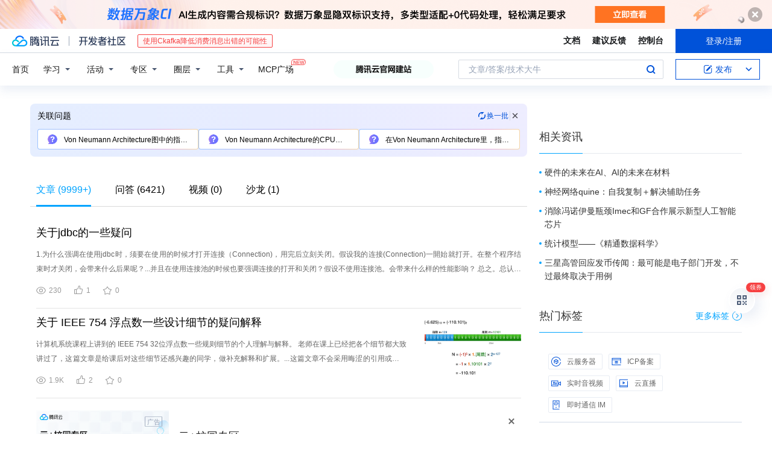

--- FILE ---
content_type: text/html; charset=utf-8
request_url: https://cloud.tencent.com/developer/information/%E5%85%B3%E4%BA%8EVon%20Neumann%20Arcitechture%E5%9B%BE%E7%9A%84%E4%B8%80%E4%BA%9B%E7%96%91%E9%97%AE
body_size: 51269
content:
<!DOCTYPE html><html munual-autotracker-init="" qct-pv-id="15E8dB16POG0cpBfnGAiW" qct-ip="18.222.17.163"><head><meta charSet="UTF-8"/><meta http-equiv="X-UA-Compatible" content="IE=edge,chrome=1"/><title>关于Von Neumann Arcitechture图的一些疑问 - 腾讯云开发者社区 - 腾讯云</title><meta name="keywords" content="关于Von Neumann Arcitechture图的一些疑问"/><meta name="subject" content="空类-空类-空类"/><meta name="subjectTime" content="2024-01-08 09:20:16"/><meta name="description" content="1.为什么强调在使用jdbc时，须要在使用的时候才打开连接（Connection)，用完后立刻关闭。假设我的连接(Connection)一開始就打开。在整个程序结束时才关闭，会带来什么后果呢？...并且在使用连接池的时候也要强调连接的打开和关闭？假设不使用连接池。会带来什么样的性能影响？
总之。总认为自己照猫画虎会使用......"/><meta name="viewport" content="width=device-width, initial-scale=1.0, maximum-scale=1, viewport-fit=cover"/><meta name="format-detection" content="telephone=no"/><meta name="articleSource" content="P"/><meta name="magicSource" content="N"/><link rel="canonical" href="https://cloud.tencent.com/developer/information/%E5%85%B3%E4%BA%8EVon%20Neumann%20Arcitechture%E5%9B%BE%E7%9A%84%E4%B8%80%E4%BA%9B%E7%96%91%E9%97%AE"/><link rel="stylesheet" href="//cloudcache.tencent-cloud.cn/open_proj/proj_qcloud_v2/gateway/portal/css/global-20209142343.css"/><link rel="stylesheet" href="//cloudcache.tencent-cloud.cn/qcloud/ui/community-pc/build/base/base-202507151730.css"/><link rel="stylesheet" href="//cloudcache.tencent-cloud.cn/qcloud/ui/cloud-community/build/base/base-202511051801.css"/><link rel="stylesheet" href="//cloudcache.tencent-cloud.cn/open_proj/proj_qcloud_v2/community-pc/build/AskDialog/AskDialog-202204021635.css?max_age=31536000"/><link rel="stylesheet" href="//cloudcache.tencent-cloud.cn/open_proj/proj_qcloud_v2/community-pc/build/AskDialog/AskDialog-202204021635.css?max_age=31536000"/><link rel="stylesheet" href="//cloudcache.tencent-cloud.cn/qcloud/ui/community-pc/build/Information/Information-202507151742.css"/><link rel="stylesheet" href="//cloudcache.tencent-cloud.cn/open_proj/proj_qcloud_v2/community/portal/css/markdown-201810241044.css?max_age=31536000"/><link rel="stylesheet" href="//cloudcache.tencent-cloud.cn/open_proj/proj_qcloud_v2/community-pc/build/Sitemap/Sitemap-201903051002.css?max_age=31536000"/><link rel="stylesheet" href="//cloudcache.tencent-cloud.cn/qcloud/draft-master/dist/draft-master-v2.1.26.d4s2ddo9sb.css?max_age=31536000"/><style media="screen">@supports (padding:max(0px)){.set-safe-area .com-main{bottom:calc(max(12px,constant(safe-area-inset-bottom)) + 50px);bottom:calc(max(12px,env(safe-area-inset-bottom)) + 50px)}.set-safe-area .com-main-simple-sec,.set-safe-area .com-main.without-tab-ft,.set-safe-area .com-main.without-ft{bottom:max(12px,constant(safe-area-inset-bottom));bottom:max(12px,env(safe-area-inset-bottom))}.set-safe-area .com-main-sec{bottom:max(12px,constant(safe-area-inset-bottom));bottom:max(12px,env(safe-area-inset-bottom))}.set-safe-area .com-m-footer,.set-safe-area .sa-fixed-btns{bottom:max(12px,constant(safe-area-inset-bottom));bottom:max(12px,env(safe-area-inset-bottom))}.set-safe-area .com-mobile-body{bottom:max(12px,constant(safe-area-inset-bottom));bottom:max(12px,env(safe-area-inset-bottom))}}@supports (padding:max(0px)){.set-safe-area .support-wrap,.set-safe-area div.body{bottom:max(12px,constant(safe-area-inset-bottom));bottom:max(12px,env(safe-area-inset-bottom))}.set-safe-area .com-responsive-no-ft div.body{bottom:max(12px,constant(safe-area-inset-bottom));bottom:max(12px,env(safe-area-inset-bottom))}}.doc-con .J-docShareModal{display: none;} .doc-con .J-docShareCopyTipModalMB{display: none} .with-focus+.com-main-simple-sec, .with-focus+.com-main,.with-focus+.com-body,.with-focus+.qa-body{top:100px} .qa-detail-ask-panel:after{display:none!important;} .sa-fixed-btns .c-btn-weak{background-color: #fff;} .qa-r-editor.draft-editor-host.rno-markdown{height: 290px;overflow-y:auto;} .uc-achievement{line-height:24px;margin-bottom:5px;white-space: initial;overflow:visible;text-overflow:initial} .uc-achievement .uc-achievement-icon{top:0;margin-top:0; .uc-hero+.com-body-main .com-tab .com-tab-item{margin-right: 28px;}</style></head><body style="position:initial"><div id="react-root" class=""><div class="com-mobile-layout pg-info-index com-responsive"><div class="cdc-header is-fixed"><div class="cdc-header__placeholder"></div><div class="cdc-header__inner"><div id="community-top-header-product-container" style="display:block"></div><div class="cdc-header__top"><div class="cdc-header__top-left"><a href="/?from=20060&amp;from_column=20060" target="_blank" class="cdc-header__top-logo"><i>腾讯云</i></a><div class="cdc-header__top-line"></div><a href="/developer" class="cdc-header__top-logo community"><i>开发者社区</i></a><div class="cdc-header__activity"><div id="cloud-header-product-container" style="display:block"></div></div></div><div class="cdc-header__top-operates"><a href="/document/product?from=20702&amp;from_column=20702" target="_blank" class="cdc-header__link">文档</a><a href="/voc/?from=20703&amp;from_column=20703" target="_blank" class="cdc-header__link">建议反馈</a><a href="https://console.cloud.tencent.com?from=20063&amp;from_column=20063" target="_blank" class="cdc-header__link" track-click="{&quot;areaId&quot;:102001,&quot;subAreaId&quot;:1}">控制台</a><div class="cdc-header__account"><div class="cdc-header__account-inner"><button class="cdc-btn cdc-header__account-btn cdc-btn--primary">登录/注册</button></div></div></div></div><div class="cdc-header__bottom"><div class="cdc-header__bottom-nav"><a href="/developer" class="cdc-header__bottom-home">首页</a><div class="cdc-header__nav-list"><div class="cdc-header__nav-item">学习</div><div class="cdc-header__nav-item">活动</div><div class="cdc-header__nav-item">专区</div><div class="cdc-header__nav-item">圈层</div><div class="cdc-header__nav-item">工具</div></div><div class="cdc-header__activity"><a class="cdc-header__activity-tit" href="/developer/mcp" target="_blank" style="position:relative">MCP广场<img src="https://qccommunity.qcloudimg.com/image/new.png" style="position:absolute;width:24px;top:-6px;right:-20px"/></a></div><div id="community-header-product-container" style="display:block"></div></div><div class="cdc-header__bottom-operates"><div class="cdc-header__search"><div class="cdc-search__wrap"><div class="cdc-search"><span class="cdc-search__text">文章/答案/技术大牛</span><button class="cdc-search__btn">搜索<i class="cdc-search__i search"></i></button></div><div class="cdc-search__dropdown"><div class="cdc-search__bar"><input type="text" class="cdc-search__bar-input" placeholder="文章/答案/技术大牛" value=""/><div class="cdc-search__bar-btns"><button class="cdc-search__btn">搜索<i class="cdc-search__i search"></i></button><button class="cdc-search__btn">关闭<i class="cdc-search__i clear"></i></button></div></div></div></div></div><div class="cdc-header__create"><span class="cdc-header__create-btn not-logged"><span class="cdc-svg-icon-con"><span class="cdc-svg-icon" style="line-height:1;color:#0052D9;width:16px;height:16px"><svg width="16" height="16" viewBox="0 0 16 16" fill="currentcolor" xmlns="http://www.w3.org/2000/svg"><path d="M14.2466 12.0145C14.1698 13.6258 12.8381 14.9131 11.2129 14.9131H11.1579H4.0927H4.03772C2.4125 14.9131 1.08014 13.6258 1.00334 12.0145H1V11.8668V4.07213V4.04627V3.89922H1.00334C1.08014 2.28732 2.4125 1 4.03772 1H9.6473V1.00069H10.0786L8.7688 2.10773H8.43888H7.7916H6.37904H4.03772C2.97234 2.10773 2.10445 2.9777 2.10445 4.04629V4.41869V4.4472V6.39498V11.4269V11.4309V11.8668C2.10445 12.9354 2.97234 13.8053 4.03772 13.8053H6.37904H8.87153H11.2129C12.2782 13.8053 13.1461 12.9355 13.1461 11.8668V11.466V11.454V9.5181V6.39364L14.2506 5.3051V11.8668V12.0145H14.2466ZM10.4324 7.15226L9.63146 7.99761C9.36577 8.2693 8.69326 8.95104 8.48066 9.17631C8.26726 9.40288 8.09039 9.58901 7.95061 9.73544C7.81079 9.88188 7.72667 9.96597 7.70083 9.98656C7.63321 10.0488 7.55703 10.1144 7.47022 10.1846C7.38412 10.2542 7.29404 10.3099 7.20063 10.3516C7.10722 10.4007 6.97072 10.459 6.79049 10.5305C6.61028 10.6001 6.42213 10.6676 6.22468 10.7339C6.02792 10.8002 5.84109 10.8571 5.66484 10.9061C5.48795 10.9538 5.3561 10.9863 5.2693 11.0009C5.08977 11.0214 4.96988 10.993 4.90956 10.9168C4.84931 10.8405 4.83276 10.7107 4.85924 10.5312C4.87315 10.4331 4.9043 10.292 4.95468 10.1078C5.00431 9.92297 5.05802 9.7315 5.11431 9.53341C5.1713 9.33526 5.22629 9.15179 5.27926 8.98484C5.33297 8.8179 5.37599 8.7026 5.40978 8.64032C5.44953 8.54357 5.49463 8.45413 5.54495 8.37399C5.59465 8.29379 5.66616 8.20503 5.75965 8.10766C5.79934 8.06588 5.89281 7.96649 6.03988 7.81018C6.18624 7.65311 6.80114 7.02774 7.02104 6.79783L7.75117 6.03524L8.56212 5.1899L10.6345 3.02466L12.5214 4.93874L10.4324 7.15226ZM13.816 3.58581C13.7166 3.68987 13.6272 3.78064 13.5483 3.85883C13.4694 3.93703 13.4006 4.0066 13.3423 4.06686C13.276 4.13643 13.2144 4.19738 13.1561 4.24903L11.2785 2.33569C11.3785 2.24025 11.4965 2.12565 11.6336 1.99115C11.7707 1.85668 11.8854 1.75061 11.9761 1.67242C12.0934 1.57708 12.2133 1.51013 12.3385 1.47109C12.4525 1.43529 12.5644 1.41805 12.6751 1.41876H12.7056C12.7665 1.42139 12.8268 1.42729 12.8851 1.43724C12.8838 1.4366 12.8811 1.43724 12.8798 1.4366C12.8811 1.4366 12.8838 1.4366 12.8851 1.43724C13.1376 1.48428 13.4019 1.62009 13.6265 1.83743C13.7511 1.95871 13.8524 2.09382 13.9259 2.23296C14.0346 2.43834 14.0863 2.65304 14.0763 2.8491C14.0763 2.87294 14.0783 2.89748 14.0783 2.92201C14.0783 3.03529 14.0571 3.14789 14.0154 3.26055C13.9737 3.37314 13.9067 3.48185 13.816 3.58581Z" fill="#0052D9"></path></svg></span></span>发布<span class="cdc-svg-icon-con cdc-header__create-btn-arrow"><span class="cdc-svg-icon" style="line-height:1;color:inherit;width:16px;height:16px"><svg width="16" height="16" viewBox="0 0 16 16" fill="currentcolor" xmlns="http://www.w3.org/2000/svg"><path d="M8.16377 4L9.57798 5.41421L14.5277 10.364L13.1135 11.7782L8.1638 6.829L3.21402 11.7782L1.7998 10.364L8.16377 4Z"></path></svg></span></span></span></div></div></div></div></div><div class="cdc-m-header is-fixed"><div class="cdc-m-header__placeholder"></div><div class="cdc-m-header__inner"><div class="cdc-m-header__main"><div class="cdc-m-header__trigger"></div><div class="cdc-m-header__logo"><i class="cdc-m-header__logo-icon"></i></div><div class="cdc-m-header__search"><i class="cdc-m-header__search-icon"></i></div><div class="cdc-m-header__operate"><span class="cdc-m-header__operate-icon"></span></div></div></div></div><div class="J-body com-body max-width com-mobile-body"><div class="com-3-layout"><div class="layout-main" qct-keywordId="3576372" qct-area="关键词聚合页"><div><div class="c-tab-cross"><div class="c-tab-hd"><div class="c-tab-scroll"><ul class="c-tab-ctrl"><li class="c-tab-simple actived"><a href="/developer/information/%E5%85%B3%E4%BA%8EVon%20Neumann%20Arcitechture%E5%9B%BE%E7%9A%84%E4%B8%80%E4%BA%9B%E7%96%91%E9%97%AE-article"><span class="c-tab-tit">文章<span><span> (<!-- -->9999+<!-- -->)</span></span></span></a></li><li class="c-tab-simple"><a href="/developer/information/%E5%85%B3%E4%BA%8EVon%20Neumann%20Arcitechture%E5%9B%BE%E7%9A%84%E4%B8%80%E4%BA%9B%E7%96%91%E9%97%AE-ask"><span class="c-tab-tit">问答<span></span></span></a></li><li class="c-tab-simple"><a href="/developer/information/%E5%85%B3%E4%BA%8EVon%20Neumann%20Arcitechture%E5%9B%BE%E7%9A%84%E4%B8%80%E4%BA%9B%E7%96%91%E9%97%AE-video"><span class="c-tab-tit">视频<span></span></span></a></li><li class="c-tab-simple"><a href="/developer/information/%E5%85%B3%E4%BA%8EVon%20Neumann%20Arcitechture%E5%9B%BE%E7%9A%84%E4%B8%80%E4%BA%9B%E7%96%91%E9%97%AE-salon"><span class="c-tab-tit">沙龙<span></span></span></a></li></ul></div></div></div><div class="pg-info-content"><div class="com-article-panel-list rno-pad-hide" qct-area="相关文章" qct-exposure=""><div qct-click="" qct-exposure="" qct-trace-id="" qct-area="文章-2043975"><section class="com-article-panel" track-click="" track-exposure=""><div class="com-article-panel-body"><div class="com-article-panel-author"><span class="column-wrap"></span></div><h3 class="com-article-panel-title" style="text-overflow:ellipsis;overflow:hidden;white-space:nowrap"><a href="/developer/article/2043975?from=15425&amp;frompage=seopage" trackClick="{&quot;elementId&quot;:3}" target="_blank" hotrep="" class="">关于jdbc的一些疑问</a></h3><p class="com-article-panel-desc"><a href="/developer/article/2043975?from=15425&amp;frompage=seopage" trackClick="{&quot;elementId&quot;:4}" target="_blank" hotrep="" class="">1.为什么强调在使用jdbc时，须要在使用的时候才打开连接（Connection)，用完后立刻关闭。假设我的连接(Connection)一開始就打开。在整个程序结束时才关闭，会带来什么后果呢？...并且在使用连接池的时候也要强调连接的打开和关闭？假设不使用连接池。会带来什么样的性能影响？
总之。总认为自己照猫画虎会使用JDBC或c3p0写数据库訪问程序了。...但关于connection、statement这些概念。以及性能方面的影响仍然一无所知。
不知道是否有高人指点。</a></p><div class="com-operations com-article-panel-operations"><span class="com-opt-link"><i class="com-i-view"></i><span class="text">230</span></span><a href="javascript:;" trackClick="{&quot;elementId&quot;:7}" trackExposure="" hotrep="" class="com-opt-link"><i class="com-i-like"></i><span class="text">1</span></a><a href="javascript:;" trackClick="{&quot;elementId&quot;:8}" trackExposure="" hotrep="" class="com-opt-link"><i class="com-i-bookmark"></i><span class="text">0</span></a></div></div></section></div><div qct-click="" qct-exposure="" qct-trace-id="" qct-area="文章-2142284"><section class="com-article-panel" track-click="" track-exposure=""><div class="com-article-panel-body"><div class="com-article-panel-author"><span class="column-wrap"></span></div><h3 class="com-article-panel-title" style="text-overflow:ellipsis;overflow:hidden;white-space:nowrap"><a href="/developer/article/2142284?from=15425&amp;frompage=seopage" trackClick="{&quot;elementId&quot;:3}" target="_blank" hotrep="" class="">关于 IEEE 754 浮点数一些设计细节的疑问解释</a></h3><p class="com-article-panel-desc"><a href="/developer/article/2142284?from=15425&amp;frompage=seopage" trackClick="{&quot;elementId&quot;:4}" target="_blank" hotrep="" class="">计算机系统课程上讲到的 IEEE 754 32位浮点数一些规则细节的个人理解与解释。 老师在课上已经把各个细节都大致讲过了，这篇文章是给课后对这些细节还感兴趣的同学，做补充解释和扩展。...这篇文章不会采用晦涩的引用或者证明，而是尝试让同学能直观理解 IEEE 754 的一些设计选择。...其实 0 也是可以的，但是这样其实就浪费了一个位的精度了。
我们知道浮点数在内存中的表示，其实就是二进制的科学记数法。...开头的
 所以只需要花内存去存小数点后面的尾数 11010 就足够了
这就是为什么在二进制浮点数中 仅用 23 个 bit 就能表示 24 位的精度，这多出来的 1 个 “免费的精度” 是二进制的特性所共同提供的...不是无论哪一种存储方式，表示的范围不都是一样的吗？
答案是为了简化浮点数的运算和大小比较。</a></p><div class="com-operations com-article-panel-operations"><span class="com-opt-link"><i class="com-i-view"></i><span class="text">1.9K</span></span><a href="javascript:;" trackClick="{&quot;elementId&quot;:7}" trackExposure="" hotrep="" class="com-opt-link"><i class="com-i-like"></i><span class="text">2</span></a><a href="javascript:;" trackClick="{&quot;elementId&quot;:8}" trackExposure="" hotrep="" class="com-opt-link"><i class="com-i-bookmark"></i><span class="text">0</span></a></div></div><div class="com-article-panel-object"><a href="/developer/article/2142284?from=15425&amp;frompage=seopage" trackClick="{&quot;elementId&quot;:6}" target="_blank" class="com-media-img" hotrep="" style="background-image:url(https://ask.qcloudimg.com/http-save/yehe-7063434/84ed41b8048db990422f34e811886ca0.png?imageView2/2/w/320/h/7000)"></a></div></section></div><li class="panel-cell"><div id="information-article-content-product-container" style="display:block"></div></li><div class="info-feedback-item"><div class="info-feedback-bar"><div class="info-feedback-cont"><div class="info-feedback-main">您找到你想要的搜索结果了吗？</div><div class="info-feedback-extra"><div class="info-feedback-btns"><div trackClick="{&quot;subAreaId&quot;:2,&quot;elementId&quot;:1}" trackExposure="{&quot;subAreaId&quot;:2,&quot;elementId&quot;:1}" class="info-feedback-btn"><i class="info-feedback-icon icon-smile"></i><span>是的</span></div><div class="info-feedback-btn"><i class="info-feedback-icon icon-sad"></i><span>没有找到</span></div></div></div></div></div></div><div qct-click="" qct-exposure="" qct-trace-id="" qct-area="文章-1042361"><section class="com-article-panel" track-click="" track-exposure=""><div class="com-article-panel-body"><div class="com-article-panel-author"><span class="column-wrap"></span></div><h3 class="com-article-panel-title" style="text-overflow:ellipsis;overflow:hidden;white-space:nowrap"><a href="/developer/article/1042361?from=15425&amp;frompage=seopage" trackClick="{&quot;elementId&quot;:3}" target="_blank" hotrep="" class="">黄广斌谈ELM进展：为深度学习提供理论支持， 将勾连生物学习</a></h3><p class="com-article-panel-desc"><a href="/developer/article/1042361?from=15425&amp;frompage=seopage" trackClick="{&quot;elementId&quot;:4}" target="_blank" hotrep="" class="">，包括突破深度学习的一些弱项、面向普适学习的超限学习机芯片、打破机器学习和生物学习之间的壁垒等。...随着近来以谷歌DeepMind战胜围棋大师李世乭等为代表的一系列科技发展，毫无疑问我们已经进入机器学习的时代。...Filling the Gap between Frank Rosenblatt’s Dream and John von Neumann’s Puzzle,”Cognitive Computation...（图2）超限学习机也被用在我们的一些新加坡南洋理工大学同事们的研究中，例如基于超限学习机的短期可再生能源预报、基于超限学习机的面部表情识别和室内局部定位系统。
    延伸阅读：A....我们的超限学习机理论可能解释由计算机之父John von Neumann最先提出的问题，即一个包含很多随机连接的“不完美”（生物）神经网络，是如何可靠地实现与需要预先理想硬件连接的计算机可媲美的“完美”</a></p><div class="com-operations com-article-panel-operations"><span class="com-opt-link"><i class="com-i-view"></i><span class="text">1.1K</span></span><a href="javascript:;" trackClick="{&quot;elementId&quot;:7}" trackExposure="" hotrep="" class="com-opt-link"><i class="com-i-like"></i><span class="text">9</span></a><a href="javascript:;" trackClick="{&quot;elementId&quot;:8}" trackExposure="" hotrep="" class="com-opt-link"><i class="com-i-bookmark"></i><span class="text">0</span></a></div></div><div class="com-article-panel-object"><a href="/developer/article/1042361?from=15425&amp;frompage=seopage" trackClick="{&quot;elementId&quot;:6}" target="_blank" class="com-media-img" hotrep="" style="background-image:url(https://ask.qcloudimg.com/http-save/yehe-1173439/63zevshh2n.jpeg?imageView2/2/w/320/h/7000)"></a></div></section></div><div qct-click="" qct-exposure="" qct-trace-id="" qct-area="文章-1143862"><section class="com-article-panel" track-click="" track-exposure=""><div class="com-article-panel-body"><div class="com-article-panel-author"><span class="column-wrap"></span></div><h3 class="com-article-panel-title" style="text-overflow:ellipsis;overflow:hidden;white-space:nowrap"><a href="/developer/article/1143862?from=15425&amp;frompage=seopage" trackClick="{&quot;elementId&quot;:3}" target="_blank" hotrep="" class="">ELM：为深度学习提供理论支持， 将勾连生物学习</a></h3><p class="com-article-panel-desc"><a href="/developer/article/1143862?from=15425&amp;frompage=seopage" trackClick="{&quot;elementId&quot;:4}" target="_blank" hotrep="" class="">，包括突破深度学习的一些弱项、面向普适学习的超限学习机芯片、打破机器学习和生物学习之间的壁垒等。...随着近来以谷歌DeepMind战胜围棋大师李世乭等为代表的一系列科技发展，毫无疑问我们已经进入机器学习的时代。...Filling the Gap between Frank Rosenblatt’s Dream and John von Neumann’s Puzzle,”Cognitive Computation...（图2）超限学习机也被用在我们的一些新加坡南洋理工大学同事们的研究中，例如基于超限学习机的短期可再生能源预报、基于超限学习机的面部表情识别和室内局部定位系统。
延伸阅读：A. Akusok, K....我们的超限学习机理论可能解释由计算机之父John von Neumann最先提出的问题，即一个包含很多随机连接的“不完美”（生物）神经网络，是如何可靠地实现与需要预先理想硬件连接的计算机可媲美的“完美”</a></p><div class="com-operations com-article-panel-operations"><span class="com-opt-link"><i class="com-i-view"></i><span class="text">838</span></span><a href="javascript:;" trackClick="{&quot;elementId&quot;:7}" trackExposure="" hotrep="" class="com-opt-link"><i class="com-i-like"></i><span class="text">3</span></a><a href="javascript:;" trackClick="{&quot;elementId&quot;:8}" trackExposure="" hotrep="" class="com-opt-link"><i class="com-i-bookmark"></i><span class="text">0</span></a></div></div></section></div><div qct-click="" qct-exposure="" qct-trace-id="" qct-area="文章-2197841"><section class="com-article-panel" track-click="" track-exposure=""><div class="com-article-panel-body"><div class="com-article-panel-author"><span class="column-wrap"></span></div><h3 class="com-article-panel-title" style="text-overflow:ellipsis;overflow:hidden;white-space:nowrap"><a href="/developer/article/2197841?from=15425&amp;frompage=seopage" trackClick="{&quot;elementId&quot;:3}" target="_blank" hotrep="" class="">一套用了 70 年的计算机架构 —— 冯·诺依曼架构</a></h3><p class="com-article-panel-desc"><a href="/developer/article/2197841?from=15425&amp;frompage=seopage" trackClick="{&quot;elementId&quot;:4}" target="_blank" hotrep="" class="">冯·诺依曼架构 —— 电子计算机的实现结构
2.1 什么是冯·诺依曼架构？
冯·诺依曼架构（Von Neumann Architecture） 是冯·诺依曼和其他人提出的电子计算机通用架构。...，导致 CPU 需要不断地被迫等待数据读取或写入到存储器，因此遏制了 CPU 的吞吐量 （关于总线系统，我们后面会专门讲）。...----
参考资料
Von Neumann architecture[6] —— Wikipedia
Von Neumann Bottleneck[7] —— Wikipedia
Harvard Architecture...[6]
Von Neumann architecture: https://en.wikipedia.org/wiki/Von_Neumann_architecture
[7]
Von Neumann...Bottleneck: https://en.wikipedia.org/wiki/Von_Neumann_architecture#Von_Neumann_bottleneck
[8]
Harvard</a></p><div class="com-operations com-article-panel-operations"><span class="com-opt-link"><i class="com-i-view"></i><span class="text">2.8K</span></span><a href="javascript:;" trackClick="{&quot;elementId&quot;:7}" trackExposure="" hotrep="" class="com-opt-link"><i class="com-i-like"></i><span class="text">8</span></a><a href="javascript:;" trackClick="{&quot;elementId&quot;:8}" trackExposure="" hotrep="" class="com-opt-link"><i class="com-i-bookmark"></i><span class="text">2</span></a></div></div><div class="com-article-panel-object"><a href="/developer/article/2197841?from=15425&amp;frompage=seopage" trackClick="{&quot;elementId&quot;:6}" target="_blank" class="com-media-img" hotrep="" style="background-image:url(https://developer.qcloudimg.com/http-save/yehe-9995743/aeae510279bbbf9753f28fea589ed857.png?imageView2/2/w/320/h/7000)"></a></div></section></div><div qct-click="" qct-exposure="" qct-trace-id="" qct-area="文章-1118220"><section class="com-article-panel" track-click="" track-exposure=""><div class="com-article-panel-body"><div class="com-article-panel-author"><span class="column-wrap"></span></div><h3 class="com-article-panel-title" style="text-overflow:ellipsis;overflow:hidden;white-space:nowrap"><a href="/developer/article/1118220?from=15425&amp;frompage=seopage" trackClick="{&quot;elementId&quot;:3}" target="_blank" hotrep="" class="">学界 | 神经网络quine：自我复制 + 解决辅助任务</a></h3><p class="com-article-panel-desc"><a href="/developer/article/1118220?from=15425&amp;frompage=seopage" trackClick="{&quot;elementId&quot;:4}" target="_blank" hotrep="" class="">引言
在发现 DNA 作为生物复制的物理机制之前，人工自我复制机器的概念最早是由 John von Neumann 在 20 世纪 40 年代提出的。...具体来说，Von Neumann 展示了细胞自动机的初始状态和变换规则的配置，它在运行固定步数后产生初始细胞状态的副本（Von Neumann & Burks，1966）。...图 1：vanilla quine 的结构
假设权重的数量是 A，第一个隐藏层的单元数量是 B，那么投影矩阵的大小将是积 AB，当 B&gt; 1 时，它大于 A。...Von Neumann 认为一个不平凡的自我复制器必然包含三个组件，这些组件自身不足以成为自我复制器：（1）复制器的描述，（2）可以克隆描述的复制机制，（3）可以将复制机制嵌入复制器本身的机制（Von...图 2：未经 one-hot 编码的 quine 的权重和权重预测 log 标准化图示
辅助 Quine
研究者将辅助 quine（auxiliary quine）定义为一个除了自我复制之外还解决一些辅助任务的</a></p><div class="com-operations com-article-panel-operations"><span class="com-opt-link"><i class="com-i-view"></i><span class="text">828</span></span><a href="javascript:;" trackClick="{&quot;elementId&quot;:7}" trackExposure="" hotrep="" class="com-opt-link"><i class="com-i-like"></i><span class="text">5</span></a><a href="javascript:;" trackClick="{&quot;elementId&quot;:8}" trackExposure="" hotrep="" class="com-opt-link"><i class="com-i-bookmark"></i><span class="text">1</span></a></div></div><div class="com-article-panel-object"><a href="/developer/article/1118220?from=15425&amp;frompage=seopage" trackClick="{&quot;elementId&quot;:6}" target="_blank" class="com-media-img" hotrep="" style="background-image:url(https://ask.qcloudimg.com/http-save/yehe-1754229/l3tsmyaf1g.jpeg?imageView2/2/w/320/h/7000)"></a></div></section></div><div qct-click="" qct-exposure="" qct-trace-id="" qct-area="文章-1994049"><section class="com-article-panel" track-click="" track-exposure=""><div class="com-article-panel-body"><div class="com-article-panel-author"><span class="column-wrap"></span></div><h3 class="com-article-panel-title" style="text-overflow:ellipsis;overflow:hidden;white-space:nowrap"><a href="/developer/article/1994049?from=15425&amp;frompage=seopage" trackClick="{&quot;elementId&quot;:3}" target="_blank" hotrep="" class="">现代机器人计算架构 2022</a></h3><p class="com-article-panel-desc"><a href="/developer/article/1994049?from=15425&amp;frompage=seopage" trackClick="{&quot;elementId&quot;:4}" target="_blank" hotrep="" class="">机器人计算平台
计算架构随着对机器人系统高级功能的需求增加，一些公司已经发布了专用的机器人和边缘人工智能平台，提供高性能计算、安全连接、设备上机器学习等。...大多数 CPU 仍然基于 Von-Neumann 架构（或更准确地说，存储程序计算机），其中数据从内存带到处理器，进行操作，然后写回内存。...虽然 ASIC 将在未来的一些机器人系统中发挥作用，但 ASIC 在机器人架构中的使用仍然有限。
网络的网络
机器人本质上是确定性机器。...与人类神经系统一样，通过所有网络传递的实时信息对于机器人的连贯行为至关重要。基于 Von-Neumann 的标量和矢量处理器架构在控制流方面表现出色，但难以保证确定性。...The Von-Neumann based architectures of scalar and vector processors excel at control flow, but struggle</a></p><div class="com-operations com-article-panel-operations"><span class="com-opt-link"><i class="com-i-view"></i><span class="text">584</span></span><a href="javascript:;" trackClick="{&quot;elementId&quot;:7}" trackExposure="" hotrep="" class="com-opt-link"><i class="com-i-like"></i><span class="text">2</span></a><a href="javascript:;" trackClick="{&quot;elementId&quot;:8}" trackExposure="" hotrep="" class="com-opt-link"><i class="com-i-bookmark"></i><span class="text">0</span></a></div></div><div class="com-article-panel-object"><a href="/developer/article/1994049?from=15425&amp;frompage=seopage" trackClick="{&quot;elementId&quot;:6}" target="_blank" class="com-media-img" hotrep="" style="background-image:url(https://ask.qcloudimg.com/http-save/yehe-3350419/7c9149b42e90c48ee2e9e2cc2f110953.png?imageView2/2/w/320/h/7000)"></a></div></section></div><div qct-click="" qct-exposure="" qct-trace-id="" qct-area="文章-2349423"><section class="com-article-panel" track-click="" track-exposure=""><div class="com-article-panel-body"><div class="com-article-panel-author"><span class="column-wrap"></span></div><h3 class="com-article-panel-title" style="text-overflow:ellipsis;overflow:hidden;white-space:nowrap"><a href="/developer/article/2349423?from=15425&amp;frompage=seopage" trackClick="{&quot;elementId&quot;:3}" target="_blank" hotrep="" class="">Prompt Engineering</a></h3><p class="com-article-panel-desc"><a href="/developer/article/2349423?from=15425&amp;frompage=seopage" trackClick="{&quot;elementId&quot;:4}" target="_blank" hotrep="" class="">这可能是因为我们的模型已经学习到这些不同的提示表述在不同的上下文和用途中使用，因此会产生不同的结果。下面我们将给出一些我们发现在不同任务中特别有效的示例。...请提供您想要的一些生成类型的示例。这被称为少样本学习。我们来看一个例子。假设您想要使用我们的模型来分类电影评论是积极的、消极的还是中性的。...Text: "John von Neumann (/vɒn ˈnɔɪmən/; Hungarian: Neumann János Lajos, pronounced [ˈnɒjmɒn ˈjaːnoʃ ˈlɒjoʃ...Von Neumann was generally regarded as the foremost mathematician of his time[2] and said to be "the last...Most important key word: "John von Neumann"

Text: "Some scholars consider feminist campaigns to be a</a></p><div class="com-operations com-article-panel-operations"><span class="com-opt-link"><i class="com-i-view"></i><span class="text">246</span></span><a href="javascript:;" trackClick="{&quot;elementId&quot;:7}" trackExposure="" hotrep="" class="com-opt-link"><i class="com-i-like"></i><span class="text">2</span></a><a href="javascript:;" trackClick="{&quot;elementId&quot;:8}" trackExposure="" hotrep="" class="com-opt-link"><i class="com-i-bookmark"></i><span class="text">0</span></a></div></div><div class="com-article-panel-object"><a href="/developer/article/2349423?from=15425&amp;frompage=seopage" trackClick="{&quot;elementId&quot;:6}" target="_blank" class="com-media-img" hotrep="" style="background-image:url(https://developer.qcloudimg.com/http-save/yehe-1632712/4ec8cbb176ea7c866eaffd6c95db9592.jpg?imageView2/2/w/320/h/7000)"></a></div></section></div><div qct-click="" qct-exposure="" qct-trace-id="" qct-area="文章-2349424"><section class="com-article-panel" track-click="" track-exposure=""><div class="com-article-panel-body"><div class="com-article-panel-author"><span class="column-wrap"></span></div><h3 class="com-article-panel-title" style="text-overflow:ellipsis;overflow:hidden;white-space:nowrap"><a href="/developer/article/2349424?from=15425&amp;frompage=seopage" trackClick="{&quot;elementId&quot;:3}" target="_blank" hotrep="" class="">Prompt Engineering</a></h3><p class="com-article-panel-desc"><a href="/developer/article/2349424?from=15425&amp;frompage=seopage" trackClick="{&quot;elementId&quot;:4}" target="_blank" hotrep="" class="">这可能是因为我们的模型已经学习到这些不同的提示表述在不同的上下文和用途中使用，因此会产生不同的结果。下面我们将给出一些我们发现在不同任务中特别有效的示例。...请提供您想要的一些生成类型的示例。这被称为少样本学习。我们来看一个例子。假设您想要使用我们的模型来分类电影评论是积极的、消极的还是中性的。...Text: "John von Neumann (/vɒn ˈnɔɪmən/; Hungarian: Neumann János Lajos, pronounced [ˈnɒjmɒn ˈjaːnoʃ ˈlɒjoʃ...Von Neumann was generally regarded as the foremost mathematician of his time[2] and said to be "the last...Most important key word: "John von Neumann"

Text: "Some scholars consider feminist campaigns to be a</a></p><div class="com-operations com-article-panel-operations"><span class="com-opt-link"><i class="com-i-view"></i><span class="text">308</span></span><a href="javascript:;" trackClick="{&quot;elementId&quot;:7}" trackExposure="" hotrep="" class="com-opt-link"><i class="com-i-like"></i><span class="text">1</span></a><a href="javascript:;" trackClick="{&quot;elementId&quot;:8}" trackExposure="" hotrep="" class="com-opt-link"><i class="com-i-bookmark"></i><span class="text">0</span></a></div></div><div class="com-article-panel-object"><a href="/developer/article/2349424?from=15425&amp;frompage=seopage" trackClick="{&quot;elementId&quot;:6}" target="_blank" class="com-media-img" hotrep="" style="background-image:url(https://developer.qcloudimg.com/http-save/yehe-1632712/4ec8cbb176ea7c866eaffd6c95db9592.jpg?imageView2/2/w/320/h/7000)"></a></div></section></div><div qct-click="" qct-exposure="" qct-trace-id="" qct-area="文章-1085319"><section class="com-article-panel" track-click="" track-exposure=""><div class="com-article-panel-body"><div class="com-article-panel-author"><span class="column-wrap"></span></div><h3 class="com-article-panel-title" style="text-overflow:ellipsis;overflow:hidden;white-space:nowrap"><a href="/developer/article/1085319?from=15425&amp;frompage=seopage" trackClick="{&quot;elementId&quot;:3}" target="_blank" hotrep="" class="">机器人也会“生孩子”了，人工智能向人类发出挑战!</a></h3><p class="com-article-panel-desc"><a href="/developer/article/1085319?from=15425&amp;frompage=seopage" trackClick="{&quot;elementId&quot;:4}" target="_blank" hotrep="" class="">科技发展的速度总是超过人类的想象，就像我相信外星人存在茫茫宇宙之中一样。人工智能发展的步伐，已经提前实现了一些看似不可能的高难度工程。...早在20世界40年代，机器人自我繁衍已经不再稀奇，现代计算机创始人之一约翰·冯·诺伊曼（John von Neumann）就提出了机器人生产机器人的概念。...但是现在人工智能领域，已经实现了约翰·冯·诺伊曼（John von Neumann）机器人生产机器人的概念。
如果未来社会不严格控制机器人，那将是一件很危险的事情。...人类必须在高科技自我控制的范围为，从事智能化的研究。否则一旦失去控制，人类到时成为机器人的玩偶，那岂不是一件很可笑的事情。...在一些电厂和当地电力系统，已经开始投入机器人查看野外电缆、电线杆等区域的巡视工作了。该机器人可以自动拍摄电力工作场景，进行数据存储。工作完成后，按照工作人员事先输入的口令，返回服役指挥地。
?</a></p><div class="com-operations com-article-panel-operations"><span class="com-opt-link"><i class="com-i-view"></i><span class="text">866</span></span><a href="javascript:;" trackClick="{&quot;elementId&quot;:7}" trackExposure="" hotrep="" class="com-opt-link"><i class="com-i-like"></i><span class="text">4</span></a><a href="javascript:;" trackClick="{&quot;elementId&quot;:8}" trackExposure="" hotrep="" class="com-opt-link"><i class="com-i-bookmark"></i><span class="text">0</span></a></div></div><div class="com-article-panel-object"><a href="/developer/article/1085319?from=15425&amp;frompage=seopage" trackClick="{&quot;elementId&quot;:6}" target="_blank" class="com-media-img" hotrep="" style="background-image:url(https://ask.qcloudimg.com/http-save/yehe-1557966/c0lajqpxwr.jpeg?imageView2/2/w/320/h/7000)"></a></div></section></div><div qct-click="" qct-exposure="" qct-trace-id="" qct-area="文章-2469576"><section class="com-article-panel" track-click="" track-exposure=""><div class="com-article-panel-body"><div class="com-article-panel-author"><span class="column-wrap"></span></div><h3 class="com-article-panel-title" style="text-overflow:ellipsis;overflow:hidden;white-space:nowrap"><a href="/developer/article/2469576?from=15425&amp;frompage=seopage" trackClick="{&quot;elementId&quot;:3}" target="_blank" hotrep="" class="">人类BUG：为什么我们总在重启中进化？</a></h3><p class="com-article-panel-desc"><a href="/developer/article/2469576?from=15425&amp;frompage=seopage" trackClick="{&quot;elementId&quot;:4}" target="_blank" hotrep="" class="">认知偏差
人类经常犯错，特别是在“事后诸葛亮”式的问题上，有深刻的心理学、行为科学和社会学根源。以下是主要原因和一些相关研究领域的解释：
1....从经验中学习的倾向
体验驱动的学习
人类进化使得我们更加倾向于通过直接经验学习，而非抽象理论。这种学习方式效率高，但会导致人们忽略已有的理论或他人的教训。...著名论文及诺贝尔奖品
关于人总是会犯错的现象，涉及的领域主要包括行为经济学、心理学和认知科学，其中一些研究获得了诺贝尔经济学奖或心理学领域的重要认可。以下是相关的著名论文和研究成果：
1....奥斯卡·摩根斯特恩（Oskar Morgenstern）和约翰·冯·诺依曼（John von Neumann）
他们开创了博弈论，探讨了人类如何在不完全信息和竞争环境中做决策。...论文:
Von Neumann, J., & Morgenstern, O. (1944). "Theory of Games and Economic Behavior".</a></p><div class="com-operations com-article-panel-operations"><span class="com-opt-link"><i class="com-i-view"></i><span class="text">257</span></span><a href="javascript:;" trackClick="{&quot;elementId&quot;:7}" trackExposure="" hotrep="" class="com-opt-link"><i class="com-i-like"></i><span class="text">1</span></a><a href="javascript:;" trackClick="{&quot;elementId&quot;:8}" trackExposure="" hotrep="" class="com-opt-link"><i class="com-i-bookmark"></i><span class="text">0</span></a></div></div><div class="com-article-panel-object"><a href="/developer/article/2469576?from=15425&amp;frompage=seopage" trackClick="{&quot;elementId&quot;:6}" target="_blank" class="com-media-img" hotrep="" style="background-image:url(https://developer.qcloudimg.com/http-save/yehe-11159342/03bcc122827731cb17c08c0d84121879.jpg?imageView2/2/w/320/h/7000)"></a></div></section></div><div qct-click="" qct-exposure="" qct-trace-id="" qct-area="文章-2487491"><section class="com-article-panel" track-click="" track-exposure=""><div class="com-article-panel-body"><div class="com-article-panel-author"><span class="column-wrap"></span></div><h3 class="com-article-panel-title" style="text-overflow:ellipsis;overflow:hidden;white-space:nowrap"><a href="/developer/article/2487491?from=15425&amp;frompage=seopage" trackClick="{&quot;elementId&quot;:3}" target="_blank" hotrep="" class="">深度解析Linux中的冯诺依曼体系</a></h3><p class="com-article-panel-desc"><a href="/developer/article/2487491?from=15425&amp;frompage=seopage" trackClick="{&quot;elementId&quot;:4}" target="_blank" hotrep="" class="">，下面结合这张图进行详细讲解：
图中模块的组成和作用
输入设备：
 位于左侧，是计算机系统的外部接口之一，用于将外界数据（如用户输入）传输到计算机内部。...运算器：
 位于图的右下角，负责对数据进行算术运算和逻辑运算。
 
 运算器是中央处理器（CPU）的重要组成部分，负责核心的计算任务。...冯诺依曼体系（Von Neumann Architecture）是现代计算机设计的基础概念之一，由数学家和计算机科学家约翰·冯·诺依曼（John von Neumann）于1945年提出。...现代改进
为了克服冯诺依曼体系的一些局限性，现代计算机体系结构进行了多种改进：
缓存（Cache）：
在CPU中加入多级缓存（L1、L2、L3），减少内存访问的延迟。...哈佛架构：
一些嵌入式系统采用哈佛架构，将指令和数据存储器分离，避免冯诺依曼瓶颈。
流水线技术：
通过指令流水线（Pipeline），让多个指令的不同阶段同时进行，提高指令执行效率。</a></p><div class="com-operations com-article-panel-operations"><span class="com-opt-link"><i class="com-i-view"></i><span class="text">459</span></span><a href="javascript:;" trackClick="{&quot;elementId&quot;:7}" trackExposure="" hotrep="" class="com-opt-link"><i class="com-i-like"></i><span class="text">1</span></a><a href="javascript:;" trackClick="{&quot;elementId&quot;:8}" trackExposure="" hotrep="" class="com-opt-link"><i class="com-i-bookmark"></i><span class="text">0</span></a></div></div><div class="com-article-panel-object"><a href="/developer/article/2487491?from=15425&amp;frompage=seopage" trackClick="{&quot;elementId&quot;:6}" target="_blank" class="com-media-img" hotrep="" style="background-image:url(https://developer.qcloudimg.com/http-save/yehe-100000/3694e107de193f914a54c994f2b86382.png?imageView2/2/w/320/h/7000)"></a></div></section></div><div qct-click="" qct-exposure="" qct-trace-id="" qct-area="文章-1053451"><section class="com-article-panel" track-click="" track-exposure=""><div class="com-article-panel-body"><div class="com-article-panel-author"><span class="column-wrap"></span></div><h3 class="com-article-panel-title" style="text-overflow:ellipsis;overflow:hidden;white-space:nowrap"><a href="/developer/article/1053451?from=15425&amp;frompage=seopage" trackClick="{&quot;elementId&quot;:3}" target="_blank" hotrep="" class="">AI的发展已经失去了方向？人工智能哲学学家Aaron Sloman IJCAI演讲</a></h3><p class="com-article-panel-desc"><a href="/developer/article/1053451?from=15425&amp;frompage=seopage" trackClick="{&quot;elementId&quot;:4}" target="_blank" hotrep="" class="">在我们一知半解的那些最简单的生物原始的化学信息处理机制和我们所了解的最先进的关于大脑化学活动的知识之间，可能有着数量远远超出人类科学家认知的过渡信息处理机制。...John von Neumann在他的书《计算机与大脑》中意识到了这种可能性。这种争论由Tuck Newport在他的书《计算机与大脑：氨基酸vs晶体管》中做了一个总结。...他注意到一些物理定律提供的基础定律具有重要的信息处理能力。
进化给自然带来了很多这样的定律，每一条定律都是由不同的演化规律中生成的。...我相信，AI作为一门科学，已经在过去的二三十年间（部分是因为对结果急躁和盲目的追求）失去了它的方向，在其最困难的一些问题上没有取得任何进展，而仅在一些极窄的领域内取得了一些微小的成果，和大量工程学上的进展...自从2012年退休之后，我把几乎全部的时间都用在了研究这个上面，但是目前这个变换形态发生计划仍然有大量的疑问和没有得到处理。</a></p><div class="com-operations com-article-panel-operations"><span class="com-opt-link"><i class="com-i-view"></i><span class="text">655</span></span><a href="javascript:;" trackClick="{&quot;elementId&quot;:7}" trackExposure="" hotrep="" class="com-opt-link"><i class="com-i-like"></i><span class="text">6</span></a><a href="javascript:;" trackClick="{&quot;elementId&quot;:8}" trackExposure="" hotrep="" class="com-opt-link"><i class="com-i-bookmark"></i><span class="text">0</span></a></div></div></section></div><div qct-click="" qct-exposure="" qct-trace-id="" qct-area="文章-1709399"><section class="com-article-panel" track-click="" track-exposure=""><div class="com-article-panel-body"><div class="com-article-panel-author"><span class="column-wrap"></span></div><h3 class="com-article-panel-title" style="text-overflow:ellipsis;overflow:hidden;white-space:nowrap"><a href="/developer/article/1709399?from=15425&amp;frompage=seopage" trackClick="{&quot;elementId&quot;:3}" target="_blank" hotrep="" class="">计算机系统组成原理（基础）</a></h3><p class="com-article-panel-desc"><a href="/developer/article/1709399?from=15425&amp;frompage=seopage" trackClick="{&quot;elementId&quot;:4}" target="_blank" hotrep="" class="">网上关于计算机系统的讨论众说纷纭。刚开始，我卯足了劲想寻找一个标准答案，后来发现这并不存在！
因为计算机系统层次不一，看你从什么角度来理解这个问题。...在这篇文章里，我的介绍一切从简，不求锦上添花，剥离掉可有可无的功能单元，希望能帮助到刚入行的小白。...计算机系统
现代计算机一般基于Von Neumann体系结构，它的特点是：CPU和memory是两个主要组成部分。memory保存数据和指令，CPU从memory中取指令并负责执行。...这个图是我从知乎看到的，感谢作者的精炼总结，让我醍醐灌顶。

image.png

PS：内存与外存最根本的区别是否能被CPU直接寻址（是否在总线内）。...PS：大家通常所说的32位、64位操作系统，就跟总线（地址总线）相关。32位系统的地址总线是32位的，而64位系统的地址总线是64位的。

二、软件
包括系统软件和应用软件。</a></p><div class="com-operations com-article-panel-operations"><span class="com-opt-link"><i class="com-i-view"></i><span class="text">1.3K</span></span><a href="javascript:;" trackClick="{&quot;elementId&quot;:7}" trackExposure="" hotrep="" class="com-opt-link"><i class="com-i-like"></i><span class="text">0</span></a><a href="javascript:;" trackClick="{&quot;elementId&quot;:8}" trackExposure="" hotrep="" class="com-opt-link"><i class="com-i-bookmark"></i><span class="text">0</span></a></div></div><div class="com-article-panel-object"><a href="/developer/article/1709399?from=15425&amp;frompage=seopage" trackClick="{&quot;elementId&quot;:6}" target="_blank" class="com-media-img" hotrep="" style="background-image:url(https://ask.qcloudimg.com/http-save/yehe-7377993/9risp5rtui.png?imageView2/2/w/320/h/7000)"></a></div></section></div><div qct-click="" qct-exposure="" qct-trace-id="" qct-area="文章-1893789"><section class="com-article-panel" track-click="" track-exposure=""><div class="com-article-panel-body"><div class="com-article-panel-author"><span class="column-wrap"></span></div><h3 class="com-article-panel-title" style="text-overflow:ellipsis;overflow:hidden;white-space:nowrap"><a href="/developer/article/1893789?from=15425&amp;frompage=seopage" trackClick="{&quot;elementId&quot;:3}" target="_blank" hotrep="" class="">《软件方法（上）业务建模和需求》第2版 勘误（2021年10月21日更新）</a></h3><p class="com-article-panel-desc"><a href="/developer/article/1893789?from=15425&amp;frompage=seopage" trackClick="{&quot;elementId&quot;:4}" target="_blank" hotrep="" class="">----
错误发现者：高洪江   页码：61
原文：图2-16标号重复出现
纠错：61页的“图2-16”改为“图2-22”，第2章在此处之后的图号依次修改。...----
错误发现者：唐华   页码：96
原文：在Goldstine和von Neumann将其引入计算机领域之后
纠错：在Herman Goldstine和John von Neumann将其引入计算机领域之后...页码：120
原文：将新建的自反消息映射到操作“选择候选公开课时间”
纠错：将新建的自反消息映射到操作“选择公开课候选时间”
----
错误发现者：杨金翠   页码：121
原文：图4-35和图4-38...图4-52改为下图

----
错误发现者：高洪江   页码：138
原文：图4-51多了一根辅助说明的线

纠错：把那根线去掉，图4-51如下图

----
错误发现者：唐华   页码：156
原文：...-17、图5-22和图5-24
纠错：图5-21、图5-22和图5-24
----
错误发现者：高洪江   页码：181
原文：我们从图4-51的业务序列图上找出
纠错：我们从图4-52的业务序列图上找出</a></p><div class="com-operations com-article-panel-operations"><span class="com-opt-link"><i class="com-i-view"></i><span class="text">377</span></span><a href="javascript:;" trackClick="{&quot;elementId&quot;:7}" trackExposure="" hotrep="" class="com-opt-link"><i class="com-i-like"></i><span class="text">2</span></a><a href="javascript:;" trackClick="{&quot;elementId&quot;:8}" trackExposure="" hotrep="" class="com-opt-link"><i class="com-i-bookmark"></i><span class="text">0</span></a></div></div></section></div><div qct-click="" qct-exposure="" qct-trace-id="" qct-area="文章-2145974"><section class="com-article-panel" track-click="" track-exposure=""><div class="com-article-panel-body"><div class="com-article-panel-author"><span class="column-wrap"></span></div><h3 class="com-article-panel-title" style="text-overflow:ellipsis;overflow:hidden;white-space:nowrap"><a href="/developer/article/2145974?from=15425&amp;frompage=seopage" trackClick="{&quot;elementId&quot;:3}" target="_blank" hotrep="" class="">《软件方法（上）业务建模和需求》第2版 勘误（2022年10月24日更新）</a></h3><p class="com-article-panel-desc"><a href="/developer/article/2145974?from=15425&amp;frompage=seopage" trackClick="{&quot;elementId&quot;:4}" target="_blank" hotrep="" class="">----
错误发现者：高洪江   页码：61
原文：图2-16标号重复出现
纠错：61页的“图2-16”改为“图2-22”，第2章在此处之后的图号依次修改。...----
错误发现者：唐华   页码：96
原文：在Goldstine和von Neumann将其引入计算机领域之后
纠错：在Herman Goldstine和John von Neumann将其引入计算机领域之后...页码：120
原文：将新建的自反消息映射到操作“选择候选公开课时间”
纠错：将新建的自反消息映射到操作“选择公开课候选时间”
----
错误发现者：杨金翠   页码：121
原文：图4-35和图4-38...图4-52改为下图

----
错误发现者：高洪江   页码：138
原文：图4-51多了一根辅助说明的线

纠错：把那根线去掉，图4-51如下图

----
错误发现者：唐华   页码：165
原文：...-17、图5-22和图5-24
纠错：图5-21、图5-22和图5-24
----
错误发现者：高洪江   页码：181
原文：我们从图4-51的业务序列图上找出
纠错：我们从图4-52的业务序列图上找出</a></p><div class="com-operations com-article-panel-operations"><span class="com-opt-link"><i class="com-i-view"></i><span class="text">408</span></span><a href="javascript:;" trackClick="{&quot;elementId&quot;:7}" trackExposure="" hotrep="" class="com-opt-link"><i class="com-i-like"></i><span class="text">1</span></a><a href="javascript:;" trackClick="{&quot;elementId&quot;:8}" trackExposure="" hotrep="" class="com-opt-link"><i class="com-i-bookmark"></i><span class="text">0</span></a></div></div><div class="com-article-panel-object"><a href="/developer/article/2145974?from=15425&amp;frompage=seopage" trackClick="{&quot;elementId&quot;:6}" target="_blank" class="com-media-img" hotrep="" style="background-image:url(https://ask.qcloudimg.com/http-save/yehe-6288414/417f1856032f957f882c4ff1585b2cb4.png?imageView2/2/w/320/h/7000)"></a></div></section></div><div qct-click="" qct-exposure="" qct-trace-id="" qct-area="文章-1132149"><section class="com-article-panel" track-click="" track-exposure=""><div class="com-article-panel-body"><div class="com-article-panel-author"><span class="column-wrap"></span></div><h3 class="com-article-panel-title" style="text-overflow:ellipsis;overflow:hidden;white-space:nowrap"><a href="/developer/article/1132149?from=15425&amp;frompage=seopage" trackClick="{&quot;elementId&quot;:3}" target="_blank" hotrep="" class="">机器人若比人更聪明，将会发生这些事</a></h3><p class="com-article-panel-desc"><a href="/developer/article/1132149?from=15425&amp;frompage=seopage" trackClick="{&quot;elementId&quot;:4}" target="_blank" hotrep="" class="">摘自：腾讯科技
未来学家预言，人类的命运将因“奇点”时刻的到来而改变。所谓的“奇点”，也就是人工智能在智力方面超越人类的时刻。...一切都将发生改变
匈牙利裔美国数学家约翰·冯诺依曼（John von Neumann）首次将“奇点”这个词运用到科技场景中。...他曾在1958年表示，不断加速的技术进步和人类生活模式的改变似乎把人类带到了一个可以被称之为人类历史奇点的阶段。在这个阶段过后，人类熟悉的社会和生活模式将无法再继续下去。...一旦机器设计成为一项智能活动，那么超智能机器就能设计出更好的机器。毫无疑问，肯定会出现诸如"智能爆发"这样的局面，人类智能会被远远地甩在后面。因此，第一台超智能机器将是人类制造的最后一台机器。”...图灵说：“机器思维方式可能开启，可能不会用很长时间就能超越人类微弱的力量。毫无疑问，机器将能够互相交谈以提高它们的智慧。在某些时刻，我们可能完全被机器控制。”</a></p><div class="com-operations com-article-panel-operations"><span class="com-opt-link"><i class="com-i-view"></i><span class="text">506</span></span><a href="javascript:;" trackClick="{&quot;elementId&quot;:7}" trackExposure="" hotrep="" class="com-opt-link"><i class="com-i-like"></i><span class="text">11</span></a><a href="javascript:;" trackClick="{&quot;elementId&quot;:8}" trackExposure="" hotrep="" class="com-opt-link"><i class="com-i-bookmark"></i><span class="text">0</span></a></div></div></section></div><div qct-click="" qct-exposure="" qct-trace-id="" qct-area="文章-1340697"><section class="com-article-panel" track-click="" track-exposure=""><div class="com-article-panel-body"><div class="com-article-panel-author"><span class="column-wrap"></span></div><h3 class="com-article-panel-title" style="text-overflow:ellipsis;overflow:hidden;white-space:nowrap"><a href="/developer/article/1340697?from=15425&amp;frompage=seopage" trackClick="{&quot;elementId&quot;:3}" target="_blank" hotrep="" class="">细数20世纪最伟大的10大算法</a></h3><p class="com-article-panel-desc"><a href="/developer/article/1340697?from=15425&amp;frompage=seopage" trackClick="{&quot;elementId&quot;:4}" target="_blank" hotrep="" class="">一、1946 蒙特卡洛方法
[1946: John von Neumann, Stan Ulam, and Nick Metropolis, all at the Los Alamos Scientific...John von Neumann,Stan Ulam 和 Nick Metropolis 共同发明，被称为蒙特卡洛方法。...这里的K(来源于作者俄国人Nikolai Krylov姓氏的首字母)是一个构造出来的接近于A的矩阵，而迭代形式的算法的妙处在于，它将复杂问题化简为阶段性的易于计算的子步骤。...这也是一个和线性代数有关的算法，学过线性代数的应该记得“矩阵的特征值”，计算特征值是矩阵计算的最核心内容之一，传统的求解方案涉及到高次方程求根，当问题规模大的时候十分困难。...这一年BrighamYoung大学的Helaman Ferguson 和Rodney Forcade解决了这一问题。
该算法应用于“简化量子场论中的Feynman图的计算”。</a></p><div class="com-operations com-article-panel-operations"><span class="com-opt-link"><i class="com-i-view"></i><span class="text">744</span></span><a href="javascript:;" trackClick="{&quot;elementId&quot;:7}" trackExposure="" hotrep="" class="com-opt-link"><i class="com-i-like"></i><span class="text">1</span></a><a href="javascript:;" trackClick="{&quot;elementId&quot;:8}" trackExposure="" hotrep="" class="com-opt-link"><i class="com-i-bookmark"></i><span class="text">0</span></a></div></div><div class="com-article-panel-object"><a href="/developer/article/1340697?from=15425&amp;frompage=seopage" trackClick="{&quot;elementId&quot;:6}" target="_blank" class="com-media-img" hotrep="" style="background-image:url(https://ask.qcloudimg.com/http-save/yehe-2214491/1hal2jlkzj.jpeg?imageView2/2/w/320/h/7000)"></a></div></section></div><div qct-click="" qct-exposure="" qct-trace-id="" qct-area="文章-2060683"><section class="com-article-panel" track-click="" track-exposure=""><div class="com-article-panel-body"><div class="com-article-panel-author"><span class="column-wrap"></span></div><h3 class="com-article-panel-title" style="text-overflow:ellipsis;overflow:hidden;white-space:nowrap"><a href="/developer/article/2060683?from=15425&amp;frompage=seopage" trackClick="{&quot;elementId&quot;:3}" target="_blank" hotrep="" class="">冯·诺依曼计算机特点</a></h3><p class="com-article-panel-desc"><a href="/developer/article/2060683?from=15425&amp;frompage=seopage" trackClick="{&quot;elementId&quot;:4}" target="_blank" hotrep="" class="">大家好，又见面了，我是你们的朋友全栈君。   
冯·诺依曼计算机特点
冯·诺依曼，20世纪最重要的数学家之一。...（不合理：花大量的时间进行数据传输，降低了运算器数据运算的效率）
三、关于冯·诺依曼计算机的例题：
 冯•诺依曼（Von Neumann）机工作方式的基本特点是什么。...以下是关于冯诺依曼计算机结构的叙述中，其中错误的是是什么？...A、计算机由运算器、控制器、存储器和输入输出设备组成
 B、程序由指令和数据构成，存放在存储器中
 C、指令由操作码和地址码两部分组成
 D、指令按地址访问，所有数据在指令中直接给出
 
 以下关于冯•...诺依曼计算机工作方式的叙述中，错误的是什么 。</a></p><div class="com-operations com-article-panel-operations"><span class="com-opt-link"><i class="com-i-view"></i><span class="text">4.4K</span></span><a href="javascript:;" trackClick="{&quot;elementId&quot;:7}" trackExposure="" hotrep="" class="com-opt-link"><i class="com-i-like"></i><span class="text">2</span></a><a href="javascript:;" trackClick="{&quot;elementId&quot;:8}" trackExposure="" hotrep="" class="com-opt-link"><i class="com-i-bookmark"></i><span class="text">0</span></a></div></div><div class="com-article-panel-object"><a href="/developer/article/2060683?from=15425&amp;frompage=seopage" trackClick="{&quot;elementId&quot;:6}" target="_blank" class="com-media-img" hotrep="" style="background-image:url(https://ask.qcloudimg.com/http-save/yehe-8223537/020fb29f8f1aeaf803b9a7fcf08eff57.jpeg?imageView2/2/w/320/h/7000)"></a></div></section></div><div qct-click="" qct-exposure="" qct-trace-id="" qct-area="文章-1637710"><section class="com-article-panel" track-click="" track-exposure=""><div class="com-article-panel-body"><div class="com-article-panel-author"><span class="column-wrap"></span></div><h3 class="com-article-panel-title" style="text-overflow:ellipsis;overflow:hidden;white-space:nowrap"><a href="/developer/article/1637710?from=15425&amp;frompage=seopage" trackClick="{&quot;elementId&quot;:3}" target="_blank" hotrep="" class="">快排究竟有多快？</a></h3><p class="com-article-panel-desc"><a href="/developer/article/1637710?from=15425&amp;frompage=seopage" trackClick="{&quot;elementId&quot;:4}" target="_blank" hotrep="" class="">这里放一个全过程慢镜头动图，帮助理解：

Quicksort-example.gif

算法分析 
这种快速排序的优点是我们可以“就地”排序，即无需依赖于输入大小的临时缓冲区。...这意味着调用树的深度为，但是在调用树的同一级别上没有两个调用处理原始列表的相同部分;因此，每个级别的调用总共只需要O(n)个时间(每个调用都有一些固定的开销，但是由于每个级别上只有O(n)个调用，所以这被包含在...归并排序是约翰·冯·诺伊曼（John von Neumann）在1945年发明的分而治之算法。...早在1948年，Goldstine和von Neumann的报告就对自下而上的合并排序进行了详细描述和分析。...该方法首先对彼此相距很远的元素对进行排序，然后逐步缩小要比较的元素之间的差距。通过从相隔很远的元素开始，它可以比简单的最近邻交换更快地将一些位置错误的元素移动到正确的位置。</a></p><div class="com-operations com-article-panel-operations"><span class="com-opt-link"><i class="com-i-view"></i><span class="text">1.5K</span></span><a href="javascript:;" trackClick="{&quot;elementId&quot;:7}" trackExposure="" hotrep="" class="com-opt-link"><i class="com-i-like"></i><span class="text">0</span></a><a href="javascript:;" trackClick="{&quot;elementId&quot;:8}" trackExposure="" hotrep="" class="com-opt-link"><i class="com-i-bookmark"></i><span class="text">0</span></a></div></div><div class="com-article-panel-object"><a href="/developer/article/1637710?from=15425&amp;frompage=seopage" trackClick="{&quot;elementId&quot;:6}" target="_blank" class="com-media-img" hotrep="" style="background-image:url(https://ask.qcloudimg.com/article-cover-image/7344545/h59t0jptaw.jpg?imageView2/2/w/320/h/7000)"></a></div></section></div></div><div class="c-loading c-loading-tip" style="cursor:pointer"><a href="javascript:;" class="loading-more">点击加载更多</a></div></div></div></div><div class="layout-side"><div class="com-2-section com-group-card" id="private-domain-aside"></div><section class="com-2-section theme2 info-side-news"><header class="com-2-section-hd"><h2 class="com-2-section-title without-icon"><span><em>相关</em>资讯</span></h2></header><div class="com-2-section-bd"><ul class="com-side-disorder-list theme2"><li><a href="/developer/news/139740?&amp;from=15431" target="_blank"><span class="com-side-disorder-text">硬件的未来在AI、AI的未来在材料</span></a></li><li><a href="/developer/news/168678?&amp;from=15431" target="_blank"><span class="com-side-disorder-text">神经网络quine：自我复制＋解决辅助任务</span></a></li><li><a href="/developer/news/659373?&amp;from=15431" target="_blank"><span class="com-side-disorder-text">消除冯诺伊曼瓶颈Imec和GF合作展示新型人工智能芯片</span></a></li><li><a href="/developer/news/412492?&amp;from=15431" target="_blank"><span class="com-side-disorder-text">统计模型——《精通数据科学》</span></a></li><li><a href="/developer/news/402861?&amp;from=15431" target="_blank"><span class="com-side-disorder-text">三星高管回应发币传闻：最可能是电子部门开发，不过最终取决于用例</span></a></li></ul></div></section><section class="com-2-section theme2 info-side-tags"><header class="com-2-section-hd"><h2 class="com-2-section-title without-icon"><span><em>热门</em>标签</span></h2><div class="com-2-section-hd-extra"><a target="_blank" href="/developer/tags?from=15432" class="com-2-arrow-link">更多标签<i class="com-i-arrow-circle"></i></a></div></header><div class="com-2-section-bd"><ul class="com-tag-v2-list large in-side"><li><a href="/developer/tag/104?&amp;from=15432" target="_blank" class="com-tag-v2"><img src="https://main.qcloudimg.com/image/product/2000/32_32/blue.svg" alt="" class="com-tag-v2-icon"/>云服务器</a></li><li><a href="/developer/tag/100?&amp;from=15432" target="_blank" class="com-tag-v2"><img src="https://qcloudimg.tencent-cloud.cn/image/product/2163/32_32/blue.svg" alt="" class="com-tag-v2-icon"/>ICP备案</a></li><li><a href="/developer/tag/10373?&amp;from=15432" target="_blank" class="com-tag-v2"><img src="https://main.qcloudimg.com/image/product/2066/32_32/blue.svg" alt="" class="com-tag-v2-icon"/>实时音视频</a></li><li><a href="/developer/tag/10372?&amp;from=15432" target="_blank" class="com-tag-v2"><img src="https://main.qcloudimg.com/image/product/2358/32_32/blue.svg" alt="" class="com-tag-v2-icon"/>云直播</a></li><li><a href="/developer/tag/11267?&amp;from=15432" target="_blank" class="com-tag-v2"><img src="https://main.qcloudimg.com/image/product/2053/32_32/blue.svg" alt="" class="com-tag-v2-icon"/>即时通信 IM</a></li></ul></div></section><section class="com-2-panel info-side-activity side is-responsive"><header class="com-2-panel-hd"><h3 class="com-2-panel-title">活动推荐</h3></header><div class="com-2-panel-bd"><ul class="com-2-side-activities"></ul><header class="com-2-panel-subhd"><h3 class="com-2-panel-subtitle">运营活动</h3></header><div class="com-event-panel com-event-panel-l theme2 without-margin"><div class="com-event-panel-inner"><div class="com-event-panel-object"><a href="https://cloud.tencent.com/developer/article/2579953?from=15449" target="_blank"><img class="com-event-panel-img" alt="活动名称" src="https://developer.qcloudimg.com/operation/attachment/900005/20251028-9c4b8d26.png?imageView2/2/w/516/h/7000"/></a><div class="com-event-panel-sign-wrap"><span class="com-event-panel-sign">广告</span><a href="javascript:;" class="com-event-panel-close">关闭</a></div></div></div></div></div></section></div></div></div><div class="cdc-footer J-footer com-2-footer"><div class="cdc-footer__inner"><div class="cdc-footer__main"><div class="cdc-footer__website"><ul class="cdc-footer__website-group"><li class="cdc-footer__website-column"><div class="cdc-footer__website-box"><h3 class="cdc-footer__website-title">社区</h3><ul class="cdc-footer__website-list"><li class="cdc-footer__website-item"><a href="/developer/column">技术文章</a></li><li class="cdc-footer__website-item"><a href="/developer/ask">技术问答</a></li><li class="cdc-footer__website-item"><a href="/developer/salon">技术沙龙</a></li><li class="cdc-footer__website-item"><a href="/developer/video">技术视频</a></li><li class="cdc-footer__website-item"><a href="/developer/learning">学习中心</a></li><li class="cdc-footer__website-item"><a href="/developer/techpedia">技术百科</a></li><li class="cdc-footer__website-item"><a href="/developer/zone/list">技术专区</a></li></ul></div></li><li class="cdc-footer__website-column"><div class="cdc-footer__website-box"><h3 class="cdc-footer__website-title">活动</h3><ul class="cdc-footer__website-list"><li class="cdc-footer__website-item"><a href="/developer/support-plan">自媒体同步曝光计划</a></li><li class="cdc-footer__website-item"><a href="/developer/support-plan-invitation">邀请作者入驻</a></li><li class="cdc-footer__website-item"><a href="/developer/article/1535830">自荐上首页</a></li><li class="cdc-footer__website-item"><a href="/developer/competition">技术竞赛</a></li></ul></div></li><li class="cdc-footer__website-column"><div class="cdc-footer__website-box"><h3 class="cdc-footer__website-title">圈层</h3><ul class="cdc-footer__website-list"><li class="cdc-footer__website-item"><a href="/tvp">腾讯云最具价值专家</a></li><li class="cdc-footer__website-item"><a href="/developer/program/tm">腾讯云架构师技术同盟</a></li><li class="cdc-footer__website-item"><a href="/developer/program/tci">腾讯云创作之星</a></li><li class="cdc-footer__website-item"><a href="/developer/program/tdp">腾讯云TDP</a></li></ul></div></li><li class="cdc-footer__website-column"><div class="cdc-footer__website-box"><h3 class="cdc-footer__website-title">关于</h3><ul class="cdc-footer__website-list"><li class="cdc-footer__website-item"><a rel="nofollow" href="/developer/article/1006434">社区规范</a></li><li class="cdc-footer__website-item"><a rel="nofollow" href="/developer/article/1006435">免责声明</a></li><li class="cdc-footer__website-item"><a rel="nofollow" href="mailto:cloudcommunity@tencent.com">联系我们</a></li><li class="cdc-footer__website-item"><a rel="nofollow" href="/developer/friendlink">友情链接</a></li><li class="cdc-footer__website-item"><a rel="nofollow" href="/developer/article/2537547">MCP广场开源版权声明</a></li></ul></div></li></ul></div><div class="cdc-footer__qr"><h3 class="cdc-footer__qr-title">腾讯云开发者</h3><div class="cdc-footer__qr-object"><img class="cdc-footer__qr-image" src="https://qcloudimg.tencent-cloud.cn/raw/a8907230cd5be483497c7e90b061b861.png" alt="扫码关注腾讯云开发者"/></div><div class="cdc-footer__qr-infos"><p class="cdc-footer__qr-info"><span class="cdc-footer__qr-text">扫码关注腾讯云开发者</span></p><p class="cdc-footer__qr-info"><span class="cdc-footer__qr-text">领取腾讯云代金券</span></p></div></div></div><div class="cdc-footer__recommend"><div class="cdc-footer__recommend-rows"><div class="cdc-footer__recommend-cell"><h3 class="cdc-footer__recommend-title">热门产品</h3><div class="cdc-footer__recommend-wrap"><ul class="cdc-footer__recommend-list"><li class="cdc-footer__recommend-item"><a class="com-2-footer-recommend-link" href="/product/domain?from=20064&amp;from_column=20064">域名注册</a></li><li class="cdc-footer__recommend-item"><a class="com-2-footer-recommend-link" href="/product/cvm?from=20064&amp;from_column=20064">云服务器</a></li><li class="cdc-footer__recommend-item"><a class="com-2-footer-recommend-link" href="/product/tbaas?from=20064&amp;from_column=20064">区块链服务</a></li><li class="cdc-footer__recommend-item"><a class="com-2-footer-recommend-link" href="/product/message-queue-catalog?from=20064&amp;from_column=20064">消息队列</a></li><li class="cdc-footer__recommend-item"><a class="com-2-footer-recommend-link" href="/product/ecdn?from=20064&amp;from_column=20064">网络加速</a></li><li class="cdc-footer__recommend-item"><a class="com-2-footer-recommend-link" href="/product/tencentdb-catalog?from=20064&amp;from_column=20064">云数据库</a></li><li class="cdc-footer__recommend-item"><a class="com-2-footer-recommend-link" href="/product/dns?from=20064&amp;from_column=20064">域名解析</a></li><li class="cdc-footer__recommend-item"><a class="com-2-footer-recommend-link" href="/product/cos?from=20064&amp;from_column=20064">云存储</a></li><li class="cdc-footer__recommend-item"><a class="com-2-footer-recommend-link" href="/product/css?from=20064&amp;from_column=20064">视频直播</a></li></ul></div></div><div class="cdc-footer__recommend-cell"><h3 class="cdc-footer__recommend-title">热门推荐</h3><div class="cdc-footer__recommend-wrap"><ul class="cdc-footer__recommend-list"><li class="cdc-footer__recommend-item"><a class="com-2-footer-recommend-link" href="/product/facerecognition?from=20064&amp;from_column=20064">人脸识别</a></li><li class="cdc-footer__recommend-item"><a class="com-2-footer-recommend-link" href="/product/tm?from=20064&amp;from_column=20064">腾讯会议</a></li><li class="cdc-footer__recommend-item"><a class="com-2-footer-recommend-link" href="/act/pro/enterprise2022?from=20064&amp;from_column=20064">企业云</a></li><li class="cdc-footer__recommend-item"><a class="com-2-footer-recommend-link" href="/product/cdn?from=20064&amp;from_column=20064">CDN加速</a></li><li class="cdc-footer__recommend-item"><a class="com-2-footer-recommend-link" href="/product/trtc?from=20064&amp;from_column=20064">视频通话</a></li><li class="cdc-footer__recommend-item"><a class="com-2-footer-recommend-link" href="/product/imagerecognition?from=20064&amp;from_column=20064">图像分析</a></li><li class="cdc-footer__recommend-item"><a class="com-2-footer-recommend-link" href="/product/cdb?from=20064&amp;from_column=20064">MySQL 数据库</a></li><li class="cdc-footer__recommend-item"><a class="com-2-footer-recommend-link" href="/product/ssl?from=20064&amp;from_column=20064">SSL 证书</a></li><li class="cdc-footer__recommend-item"><a class="com-2-footer-recommend-link" href="/product/asr?from=20064&amp;from_column=20064">语音识别</a></li></ul></div></div><div class="cdc-footer__recommend-cell"><h3 class="cdc-footer__recommend-title">更多推荐</h3><div class="cdc-footer__recommend-wrap"><ul class="cdc-footer__recommend-list"><li class="cdc-footer__recommend-item"><a class="com-2-footer-recommend-link" href="/solution/data_protection?from=20064&amp;from_column=20064">数据安全</a></li><li class="cdc-footer__recommend-item"><a class="com-2-footer-recommend-link" href="/product/clb?from=20064&amp;from_column=20064">负载均衡</a></li><li class="cdc-footer__recommend-item"><a class="com-2-footer-recommend-link" href="/product/sms?from=20064&amp;from_column=20064">短信</a></li><li class="cdc-footer__recommend-item"><a class="com-2-footer-recommend-link" href="/product/ocr?from=20064&amp;from_column=20064">文字识别</a></li><li class="cdc-footer__recommend-item"><a class="com-2-footer-recommend-link" href="/product/vod?from=20064&amp;from_column=20064">云点播</a></li><li class="cdc-footer__recommend-item"><a class="com-2-footer-recommend-link" href="/product/bigdata-class?from=20064&amp;from_column=20064">大数据</a></li><li class="cdc-footer__recommend-item"><a class="com-2-footer-recommend-link" href="/solution/la?from=20064&amp;from_column=20064">小程序开发</a></li><li class="cdc-footer__recommend-item"><a class="com-2-footer-recommend-link" href="/product/tcop?from=20064&amp;from_column=20064">网站监控</a></li><li class="cdc-footer__recommend-item"><a class="com-2-footer-recommend-link" href="/product/cdm?from=20064&amp;from_column=20064">数据迁移</a></li></ul></div></div></div></div><div class="cdc-footer__copyright"><div class="cdc-footer__copyright-text"><p>Copyright © 2013 - <!-- -->2025<!-- --> Tencent Cloud. All Rights Reserved. 腾讯云 版权所有<!-- --> </p><p>深圳市腾讯计算机系统有限公司 ICP备案/许可证号：<a href="https://beian.miit.gov.cn/#/Integrated/index" target="_blank">粤B2-20090059<!-- --> </a><a href="https://www.beian.gov.cn/portal/index.do" target="_blank">深公网安备号 44030502008569</a></p><p>腾讯云计算（北京）有限责任公司 京ICP证150476号 | <!-- --> <a href="https://beian.miit.gov.cn/#/Integrated/index" target="_blank">京ICP备11018762号</a> | <!-- --> <a href="https://www.beian.gov.cn/portal/index.do" target="_blank">京公网安备号11010802020287</a></p></div></div></div></div></div><div class="com-widget-global"><div style="position:relative;z-index:8088"><div class="com-widget-global2"><div class="com-widget-global2__btn code"><div class="com-widget-global2__btn-tag">领券</div></div><div class="com-widget-global2__btn top" style="visibility:hidden"></div></div></div></div><div id="dialog-root"></div><div id="rno-dialog-root" class="rno-modal-wrap"></div></div><script>window.isServerContext = false; window.isClientContext = true;</script><script>window.$serverTime = 1764529879697; window.$clientTime = 1764529879697;</script><script class="">window.$ua = {"browser":{"name":"Chrome","version":"131.0.0.0","major":"131"},"cpu":{},"device":{"vendor":"Apple","model":"Macintosh"},"engine":{"name":"Blink","version":"131.0.0.0"},"os":{"name":"Mac OS","version":"10.15.7"}};</script><script src="https://cloudcache.tencent-cloud.com/qcloud/main/scripts/release/common/vendors/babel/polyfill.6.26.min.js"></script><script src="https://cloudcache.tencent-cloud.com/qcloud/main/scripts/release/common/vendors/react/react.16.8.6.min.js"></script><script src="https://cloudcache.tencent-cloud.com/qcloud/main/scripts/release/common/vendors/react/react-dom.16.8.6.min.js"></script><script src="https://cloudcache.tencent-cloud.com/qcloud/main/scripts/release/common/vendors/jquery-3.2.1.min.js"></script><script src="//cloudcache.tencent-cloud.com/qcloud/developer/scripts/release/base.225e98f95c.js?max_age=31536000" crossorigin="anonymous"></script><script src="//cloudcache.tencent-cloud.com/qcloud/draft-master/dist/draft-master-v2.1.26.d4s2ddo9sb.js?max_age=31536000"></script><script src="https://cloud.tencent.com/qccomponent/login/api.js"></script><script src="//cloudcache.tencent-cloud.com/qcloud/main/scripts/release/common/deps/wechatJsSdk.js?version=1_0_1&amp;max_age=31536000"></script><script src="//cloudcache.tencent-cloud.com/qcloud/developer/scripts/release/common.8b85641755.js?max_age=31536000" crossorigin="anonymous"></script><script src="https://web.sdk.qcloud.com/player/tcplayer/release/v4.7.2/tcplayer.v4.7.2.min.js"></script><script src="//dscache.tencent-cloud.cn/ecache/qcstat/qcloud/qcloudStatApi.js"></script><script src="https://qccommunity.qcloudimg.com/common/exposure-plugin-4.1.15.min.js"></script><script src="https://qccommunity.qcloudimg.com/community-track/qcloud-community-track.min.js"></script><script src="https://dscache.tencent-cloud.com/sdk/dianshi-sdk/loader/umd/dianshi-sdk-loader.v0.0.18.js"></script><script src="//cloudcache.tencent-cloud.com/qcloud/developer/scripts/release/information/keyword.a42a45c930.js?max_age=31536000" crossorigin="anonymous"></script><script class="">
window.$render({"pageToRender":"keywordDetail","keyword":"关于Von Neumann Arcitechture图的一些疑问","keywordId":3576372,"newsList":[{"content":"在CMOS上\u003Cem\u003E的\u003C/em\u003E加速器还有很多工作要做，因为机器学习模型可以容忍不精确\u003Cem\u003E的\u003C/em\u003E计算。正因为“学习”模型可以借助错误学习而发挥作用，然而，在银行交易是无法容忍有\u003Cem\u003E一些\u003C/em\u003E许\u003Cem\u003E的\u003C/em\u003E错误。","mediaName":"物联之家网","newsId":139740,"title":"硬件\u003Cem\u003E的\u003C/em\u003E未来在AI、AI\u003Cem\u003E的\u003C/em\u003E未来在材料"},{"content":"引言在发现 DNA 作为生物复制\u003Cem\u003E的\u003C/em\u003E物理机制之前，人工自我复制机器\u003Cem\u003E的\u003C/em\u003E概念最早是由 John \u003Cem\u003Evon\u003C/em\u003E \u003Cem\u003ENeumann\u003C/em\u003E 在 20 世纪 40 年代提出\u003Cem\u003E的\u003C/em\u003E。","mediaName":"机器之心","newsId":168678,"title":"神经网络quine：自我复制＋解决辅助任务"},{"content":"这款人工智能芯片基于 Imec \u003Cem\u003E的\u003C/em\u003E Analog in Memory Computing (AiMC)架构，利用了格芯\u003Cem\u003E的\u003C/em\u003E 22FDX 解决方案，通过层层优化能在模拟领域\u003Cem\u003E的\u003C/em\u003E内存计算硬件上执行深度神经网络计算","mediaName":"晓晓小罗","newsId":659373,"title":"消除冯诺伊曼瓶颈Imec和GF合作展示新型人工智能芯片"},{"content":"——John \u003Cem\u003Evon\u003C/em\u003E \u003Cem\u003ENeumann\u003C/em\u003E 下文节选自《精通数据科学：从线性回归到深度学习》, 已获异步授权许可, [遇见数学] 特此表示感谢! 1.3 统计模型 从之前文章《什么是机器学习?》","mediaName":"遇见数学","newsId":412492,"title":"统计模型——《精通数据科学》"},{"content":"海豚区块链网在近日到伦敦区块链博览会上，当Moritz \u003Cem\u003Evon\u003C/em\u003E Widekind\u003Cem\u003E的\u003C/em\u003E演讲结束时，有一个问题大家都想知道答案。那就是三星\u003Cem\u003E的\u003C/em\u003E加密货币。","mediaName":"小天鹅健忘","newsId":402861,"title":"三星高管回应发币传闻：最可能是电子部门开发，不过最终取决于用例"}],"operationInfo":{"buttonText":"","cover":"","intro":"","materialId":0,"title":"","url":""},"searchData":{"searchTab":"article","q":"关于Von Neumann Arcitechture图的一些疑问","currentPage":1,"pageSize":20,"list":[{"_id":"2043975","_score":48.11806,"_source":{"articleId":2043975,"columnId":[91377],"longtailTag":"","tagIds":[10164,10813,10681,10714],"title":"关于jdbc的一些疑问","uid":8223537},"highlight":{"longtailTag":[],"plain":["1.为什么强调在使用jdbc时，须要在使用\u003Cem\u003E的\u003C/em\u003E时候才打开连接（Connection)，用完后立刻关闭。假设我\u003Cem\u003E的\u003C/em\u003E连接(Connection)一開始就打开。在整个程序结束时才关闭，会带来什么后果呢？","并且在使用连接池\u003Cem\u003E的\u003C/em\u003E时候也要强调连接\u003Cem\u003E的\u003C/em\u003E打开和关闭？假设不使用连接池。会带来什么样\u003Cem\u003E的\u003C/em\u003E性能影响？\n总之。总认为自己照猫画虎会使用JDBC或c3p0写数据库訪问程序了。","但\u003Cem\u003E关于\u003C/em\u003Econnection、statement这些概念。以及性能方面的影响仍然一无所知。\n不知道是否有高人指点。"],"title":["\u003Cem\u003E关于\u003C/em\u003Ejdbc\u003Cem\u003E的\u003C/em\u003E\u003Cem\u003E一些\u003C/em\u003E\u003Cem\u003E疑问\u003C/em\u003E"]},"articleId":2043975,"columnId":[91377],"longtailTag":"","tagIds":[10164,10813,10681,10714],"title":"关于jdbc的一些疑问","uid":8223537,"article":{"id":2043975,"articleId":2043975,"title":"关于jdbc的一些疑问","content":"","plain":"","brief":"","summary":"1.为什么强调在使用jdbc时，须要在使用的时候才打开连接（Connection)，用完后立刻关闭。假设我的连接(Connection)一開始就打开。在整个程序结束时才关闭，会带来什么后果呢？...并且在使用连接池的时候也要强调连接的打开和关闭？假设不使用连接池。会带来什么样的性能影响？\n总之。总认为自己照猫画虎会使用JDBC或c3p0写数据库訪问程序了。...但关于connection、statement这些概念。以及性能方面的影响仍然一无所知。\n不知道是否有高人指点。","abstract":"1.为什么强调在使用jdbc时，须要在使用的时候才打开连接（Connection)，用完后立刻关闭。假设我的连接(Connection)一開始就打开。在整个程序...","posterSummary":"1.为什么强调在使用jdbc时，须要在使用的时候才打开连接（Connection)，用完后立刻关闭。假设我的连接(Connection)一開始就打开。在整个程序结束时才关闭，会带来什么后果呢？","description":"","picture":"","coverImageUrl":"","sourceType":99,"sourceDetail":{"author":"","link":""},"channelType":2,"channelDetail":{"alias":"","author":"","authorName":"","link":"","nickName":"","originPublishTime":0,"originalTime":"2022年1月2","source":"blog","sourceUrl":"https://javaforall.cn/116049.html","userName":""},"authorId":8223537,"columnId":91377,"columnIds":[],"writeTime":1657273849,"updateTime":1657273849,"viewCount":230,"likeCount":1,"commentCount":0,"favorCount":0,"weight":0,"status":2,"draftId":0,"tagIds":[],"isCommentEnable":true,"highQuality":false,"skipAds":false,"showAds":false,"focusRead":false,"publishTime":null,"editTime":null,"isCloseTextLink":false,"author":{"id":8223537,"name":"全栈程序员站长","label":"一个工作10多年的全栈程序员分享。欢迎关注公众号“全栈程序员社区”。","avatar":"https://developer.qcloudimg.com/http-save/10011/93ea0eb742fc497e3fc476106debcf88.jpg","province":"1017","city":"1018","company":"CTO","title":"","school":"北京交通大学","major":"计算机应用","homePage":"http://javaforall.net","region":1,"jobType":1,"graduationDate":"","education":0,"specialityIds":[10164,10216,10151,10169,10800],"specialities":[],"gender":1,"trade":"","growthLevel":0,"isProfessionVerified":false,"status":1,"createTime":"2021-01-21 23:21:59","skipAds":false},"tags":[{"tagId":10164,"tagName":"java","id":10164,"name":"java"},{"tagId":10813,"tagName":"https","id":10813,"name":"https"},{"tagId":10681,"tagName":"网络安全","id":10681,"name":"网络安全"},{"tagId":10714,"tagName":"jdbc","id":10714,"name":"jdbc"}],"column":{"id":91377,"name":"全栈程序员必看","desc":"15年+全栈程序员，公众号【全栈程序员社区】领 5T 全栈编程资料和学习经验，共同学习，共同进步。","icon":"https://imgcache.qq.com/qcloud/developer/images/release/column-icons/14.png","background":"","status":2,"creatorId":8223537,"memberCount":1,"articleCount":54712,"followCount":612,"createdTime":1616060221}}},{"_id":"2142284","_score":37.831596,"_source":{"articleId":2142284,"columnId":[96289],"longtailTag":"","tagIds":[12336,17252],"title":"关于 IEEE 754 浮点数一些设计细节的疑问解释","uid":7063434},"highlight":{"longtailTag":[],"plain":["计算机系统课程上讲到\u003Cem\u003E的\u003C/em\u003E IEEE 754 32位浮点数\u003Cem\u003E一些\u003C/em\u003E规则细节\u003Cem\u003E的\u003C/em\u003E个人理解与解释。 老师在课上已经把各个细节都大致讲过了，这篇文章是给课后对这些细节还感兴趣\u003Cem\u003E的\u003C/em\u003E同学，做补充解释和扩展。","这篇文章不会采用晦涩\u003Cem\u003E的\u003C/em\u003E引用或者证明，而是尝试让同学能直观理解 IEEE 754 \u003Cem\u003E的\u003C/em\u003E\u003Cem\u003E一些\u003C/em\u003E设计选择。","其实 0 也是可以\u003Cem\u003E的\u003C/em\u003E，但是这样其实就浪费了一个位\u003Cem\u003E的\u003C/em\u003E精度了。\n我们知道浮点数在内存中\u003Cem\u003E的\u003C/em\u003E表示，其实就是二进制\u003Cem\u003E的\u003C/em\u003E科学记数法。","开头\u003Cem\u003E的\u003C/em\u003E\n 所以只需要花内存去存小数点后面的尾数 11010 就足够了\n这就是为什么在二进制浮点数中 仅用 23 个 bit 就能表示 24 位\u003Cem\u003E的\u003C/em\u003E精度，这多出来\u003Cem\u003E的\u003C/em\u003E 1 个 “免费\u003Cem\u003E的\u003C/em\u003E精度” 是二进制\u003Cem\u003E的\u003C/em\u003E特性所共同提供\u003Cem\u003E的\u003C/em\u003E","不是无论哪一种存储方式，表示\u003Cem\u003E的\u003C/em\u003E范围不都是一样\u003Cem\u003E的\u003C/em\u003E吗？\n答案是为了简化浮点数\u003Cem\u003E的\u003C/em\u003E运算和大小比较。"],"title":["\u003Cem\u003E关于\u003C/em\u003E IEEE 754 浮点数\u003Cem\u003E一些\u003C/em\u003E设计细节\u003Cem\u003E的\u003C/em\u003E\u003Cem\u003E疑问\u003C/em\u003E解释"]},"articleId":2142284,"columnId":[96289],"longtailTag":"","tagIds":[12336,17252],"title":"关于 IEEE 754 浮点数一些设计细节的疑问解释","uid":7063434,"article":{"id":2142284,"articleId":2142284,"title":"关于 IEEE 754 浮点数一些设计细节的疑问解释","content":"","plain":"","brief":"","summary":"计算机系统课程上讲到的 IEEE 754 32位浮点数一些规则细节的个人理解与解释。 老师在课上已经把各个细节都大致讲过了，这篇文章是给课后对这些细节还感兴趣的同学，做补充解释和扩展。...这篇文章不会采用晦涩的引用或者证明，而是尝试让同学能直观理解 IEEE 754 的一些设计选择。...其实 0 也是可以的，但是这样其实就浪费了一个位的精度了。\n我们知道浮点数在内存中的表示，其实就是二进制的科学记数法。...开头的\n 所以只需要花内存去存小数点后面的尾数 11010 就足够了\n这就是为什么在二进制浮点数中 仅用 23 个 bit 就能表示 24 位的精度，这多出来的 1 个 “免费的精度” 是二进制的特性所共同提供的...不是无论哪一种存储方式，表示的范围不都是一样的吗？\n答案是为了简化浮点数的运算和大小比较。","abstract":"计算机系统课程上讲到的 IEEE 754 32位浮点数一些规则细节的个人理解与解释。 老师在课上已经把各个细节都大致讲过了，这篇文章是给课后对这些细节还感兴趣的...","posterSummary":"计算机系统课程上讲到的 IEEE 754 32位浮点数一些规则细节的个人理解与解释。 老师在课上已经把各个细节都大致讲过了，这篇文章是给课后对这些细节还感兴趣的同学，做补充解释和扩展。","description":"","picture":"https://ask.qcloudimg.com/http-save/yehe-7063434/84ed41b8048db990422f34e811886ca0.png","coverImageUrl":"https://ask.qcloudimg.com/http-save/yehe-7063434/84ed41b8048db990422f34e811886ca0.png","sourceType":99,"sourceDetail":{"author":"","link":""},"channelType":2,"channelDetail":{"alias":"","author":"","authorName":"","link":"","nickName":"","originPublishTime":0,"originalTime":"12, 2021 2021-03-12T10:30:00","source":"miigon","sourceUrl":"https://blog.miigon.net/posts/answering-some-questions-about-ieee-754/","userName":""},"authorId":7063434,"columnId":96289,"columnIds":[],"writeTime":1666857472,"updateTime":1666857472,"viewCount":1853,"likeCount":2,"commentCount":1,"favorCount":0,"weight":0,"status":2,"draftId":0,"tagIds":[],"isCommentEnable":true,"highQuality":false,"skipAds":false,"showAds":false,"focusRead":false,"publishTime":null,"editTime":null,"isCloseTextLink":false,"author":{"id":7063434,"name":"Miigon","label":"","avatar":"https://ask.qcloudimg.com/http-save/yehe-7063434/ab7e988c5280018312645180df6ae28d.jpeg","province":"","city":"","company":"腾讯","title":"后台开发","school":"","major":"","homePage":"","region":1,"jobType":1,"graduationDate":"","education":0,"specialityIds":[],"specialities":[],"gender":1,"trade":"","growthLevel":0,"isProfessionVerified":false,"status":1,"createTime":"2020-03-12 09:33:02","skipAds":false},"tags":[{"tagId":12336,"tagName":"bit","id":12336,"name":"bit"},{"tagId":17252,"tagName":"二进制","id":17252,"name":"二进制"}],"column":{"id":96289,"name":"Miigon's Blog","desc":"","icon":"https://imgcache.qq.com/qcloud/developer/images/release/column-icons/8.png","background":"","status":2,"creatorId":7063434,"memberCount":1,"articleCount":36,"followCount":12,"createdTime":1658743431}}},{"_id":"1042361","_score":31.344952,"_source":{"articleId":1042361,"columnId":[1920],"longtailTag":"","tagIds":[10333],"title":"黄广斌谈ELM进展：为深度学习提供理论支持， 将勾连生物学习","uid":1173439},"highlight":{"longtailTag":[],"plain":["，包括突破深度学习\u003Cem\u003E的\u003C/em\u003E\u003Cem\u003E一些\u003C/em\u003E弱项、面向普适学习\u003Cem\u003E的\u003C/em\u003E超限学习机芯片、打破机器学习和生物学习之间\u003Cem\u003E的\u003C/em\u003E壁垒等。","随着近来以谷歌DeepMind战胜围棋大师李世乭等为代表\u003Cem\u003E的\u003C/em\u003E一系列科技发展，毫无\u003Cem\u003E疑问\u003C/em\u003E我们已经进入机器学习\u003Cem\u003E的\u003C/em\u003E时代。","Filling the Gap between Frank Rosenblatt’s Dream and John \u003Cem\u003Evon\u003C/em\u003E \u003Cem\u003ENeumann\u003C/em\u003E’s Puzzle,”Cognitive Computation","（\u003Cem\u003E图\u003C/em\u003E2）超限学习机也被用在我们\u003Cem\u003E的\u003C/em\u003E\u003Cem\u003E一些\u003C/em\u003E新加坡南洋理工大学同事们\u003Cem\u003E的\u003C/em\u003E研究中，例如基于超限学习机\u003Cem\u003E的\u003C/em\u003E短期可再生能源预报、基于超限学习机\u003Cem\u003E的\u003C/em\u003E面部表情识别和室内局部定位系统。\n    延伸阅读：A.","我们\u003Cem\u003E的\u003C/em\u003E超限学习机理论可能解释由计算机之父John \u003Cem\u003Evon\u003C/em\u003E \u003Cem\u003ENeumann\u003C/em\u003E最先提出\u003Cem\u003E的\u003C/em\u003E问题，即一个包含很多随机连接\u003Cem\u003E的\u003C/em\u003E“不完美”（生物）神经网络，是如何可靠地实现与需要预先理想硬件连接\u003Cem\u003E的\u003C/em\u003E计算机可媲美的“完美”"],"title":["黄广斌谈ELM进展：为深度学习提供理论支持， 将勾连生物学习"]},"articleId":1042361,"columnId":[1920],"longtailTag":"","tagIds":[10333],"title":"黄广斌谈ELM进展：为深度学习提供理论支持， 将勾连生物学习","uid":1173439,"article":{"id":1042361,"articleId":1042361,"title":"黄广斌谈ELM进展：为深度学习提供理论支持， 将勾连生物学习","content":"","plain":"","brief":"","summary":"，包括突破深度学习的一些弱项、面向普适学习的超限学习机芯片、打破机器学习和生物学习之间的壁垒等。...随着近来以谷歌DeepMind战胜围棋大师李世乭等为代表的一系列科技发展，毫无疑问我们已经进入机器学习的时代。...Filling the Gap between Frank Rosenblatt’s Dream and John von Neumann’s Puzzle,”Cognitive Computation...（图2）超限学习机也被用在我们的一些新加坡南洋理工大学同事们的研究中，例如基于超限学习机的短期可再生能源预报、基于超限学习机的面部表情识别和室内局部定位系统。\n    延伸阅读：A....我们的超限学习机理论可能解释由计算机之父John von Neumann最先提出的问题，即一个包含很多随机连接的“不完美”（生物）神经网络，是如何可靠地实现与需要预先理想硬件连接的计算机可媲美的“完美”","abstract":"强大的深度神经网络，仍有很多待解决的问题。超限学习机（ELM）发明人、新加坡南洋理工大学副教授黄广斌认为，ELM能够有效地拓展神经网络的理论和算法。近日，黄广斌...","posterSummary":"强大的深度神经网络，仍有很多待解决的问题。超限学习机（ELM）发明人、新加坡南洋理工大学副教授黄广斌认为，ELM能够有效地拓展神经网络的理论和算法。近日，黄广斌发表文章《超限学习机：筑梦普适学习和普适智能（Extreme learning Machines: Enabling Pervasive Learning and Pervasive Intelligence）》，介绍了团队在最近三年的四个...","description":"近日，黄广斌发表文章《超限学习机：筑梦普适学习和普适智能（Extreme learning Machines: Enabling Pervasive Learning and Pervasive Intelligence）》，介绍了团队在最近三年的四个研究方向，包括突破深度学习的一些弱项、面向普适学习的超限学习机芯片、打破机器学习和生物学习之间的壁垒等。超限学习机的每个隐层节点也可以是由一个或多个神经元组成的子网络，由此提供一个统一的多层神经网络理论框架。","picture":"https://ask.qcloudimg.com/http-save/yehe-1173439/63zevshh2n.jpeg","coverImageUrl":"https://ask.qcloudimg.com/http-save/yehe-1173439/63zevshh2n.jpeg","sourceType":99,"sourceDetail":{"author":"","link":""},"channelType":4,"channelDetail":{"alias":"CSDN_Tech","author":"周建丁","authorName":"周建丁","link":"","nickName":"CSDN技术头条","originPublishTime":0,"originalTime":"2016-06-20","source":"wechat","sourceUrl":"http://mp.weixin.qq.com/s?__biz=MzA4Mzc0NjkwNA==&mid=2650781555&idx=2&sn=603723d24899d9841ea5da46c2b43508&scene=27#wechat_redirect","userName":"gh_13ea35ab314d"},"authorId":1173439,"columnId":1920,"columnIds":[],"writeTime":1518404818,"updateTime":1518404818,"viewCount":1096,"likeCount":9,"commentCount":0,"favorCount":0,"weight":0,"status":2,"draftId":0,"tagIds":[],"isCommentEnable":true,"highQuality":false,"skipAds":false,"showAds":false,"focusRead":false,"publishTime":null,"editTime":null,"isCloseTextLink":false,"author":{"id":1173439,"name":"CSDN技术头条","label":"CSDN 技术头条","avatar":"https://ask.qcloudimg.com/raw/yehe-b3360f6a89f75/8gnchpuisy.jpeg","province":"","city":"","company":"","title":"","school":"","major":"","homePage":"","region":1,"jobType":1,"graduationDate":"","education":0,"specialityIds":[10244,10149,10539,10333,10164],"specialities":[],"gender":1,"trade":"game","growthLevel":0,"isProfessionVerified":false,"status":1,"createTime":"2017-12-21 10:33:56","skipAds":false},"tags":[{"tagId":10333,"tagName":"深度学习","id":10333,"name":"深度学习"}],"column":{"id":1920,"name":"CSDN技术头条","desc":"","icon":"https://imgcache.qq.com/qcloud/developer/images/release/column-icons/4.png","background":"","status":2,"creatorId":1173439,"memberCount":1,"articleCount":1125,"followCount":133,"createdTime":1515985800}}},{"_id":"1143862","_score":30.521566,"_source":{"articleId":1143862,"columnId":[2679],"longtailTag":"","tagIds":[125],"title":"ELM：为深度学习提供理论支持， 将勾连生物学习","uid":1737318},"highlight":{"longtailTag":[],"plain":["，包括突破深度学习\u003Cem\u003E的\u003C/em\u003E\u003Cem\u003E一些\u003C/em\u003E弱项、面向普适学习\u003Cem\u003E的\u003C/em\u003E超限学习机芯片、打破机器学习和生物学习之间\u003Cem\u003E的\u003C/em\u003E壁垒等。","随着近来以谷歌DeepMind战胜围棋大师李世乭等为代表\u003Cem\u003E的\u003C/em\u003E一系列科技发展，毫无\u003Cem\u003E疑问\u003C/em\u003E我们已经进入机器学习\u003Cem\u003E的\u003C/em\u003E时代。","Filling the Gap between Frank Rosenblatt’s Dream and John \u003Cem\u003Evon\u003C/em\u003E \u003Cem\u003ENeumann\u003C/em\u003E’s Puzzle,”Cognitive Computation","（\u003Cem\u003E图\u003C/em\u003E2）超限学习机也被用在我们\u003Cem\u003E的\u003C/em\u003E\u003Cem\u003E一些\u003C/em\u003E新加坡南洋理工大学同事们\u003Cem\u003E的\u003C/em\u003E研究中，例如基于超限学习机\u003Cem\u003E的\u003C/em\u003E短期可再生能源预报、基于超限学习机\u003Cem\u003E的\u003C/em\u003E面部表情识别和室内局部定位系统。\n延伸阅读：A. Akusok, K.","我们\u003Cem\u003E的\u003C/em\u003E超限学习机理论可能解释由计算机之父John \u003Cem\u003Evon\u003C/em\u003E \u003Cem\u003ENeumann\u003C/em\u003E最先提出\u003Cem\u003E的\u003C/em\u003E问题，即一个包含很多随机连接\u003Cem\u003E的\u003C/em\u003E“不完美”（生物）神经网络，是如何可靠地实现与需要预先理想硬件连接\u003Cem\u003E的\u003C/em\u003E计算机可媲美的“完美”"],"title":["ELM：为深度学习提供理论支持， 将勾连生物学习"]},"articleId":1143862,"columnId":[2679],"longtailTag":"","tagIds":[125],"title":"ELM：为深度学习提供理论支持， 将勾连生物学习","uid":1737318,"article":{"id":1143862,"articleId":1143862,"title":"ELM：为深度学习提供理论支持， 将勾连生物学习","content":"","plain":"","brief":"","summary":"，包括突破深度学习的一些弱项、面向普适学习的超限学习机芯片、打破机器学习和生物学习之间的壁垒等。...随着近来以谷歌DeepMind战胜围棋大师李世乭等为代表的一系列科技发展，毫无疑问我们已经进入机器学习的时代。...Filling the Gap between Frank Rosenblatt’s Dream and John von Neumann’s Puzzle,”Cognitive Computation...（图2）超限学习机也被用在我们的一些新加坡南洋理工大学同事们的研究中，例如基于超限学习机的短期可再生能源预报、基于超限学习机的面部表情识别和室内局部定位系统。\n延伸阅读：A. Akusok, K....我们的超限学习机理论可能解释由计算机之父John von Neumann最先提出的问题，即一个包含很多随机连接的“不完美”（生物）神经网络，是如何可靠地实现与需要预先理想硬件连接的计算机可媲美的“完美”","abstract":"强大的深度神经网络，仍有很多待解决的问题。超限学习机（ELM）发明人、新加坡南洋理工大学副教授黄广斌认为，ELM能够有效地拓展神经网络的理论和算法。近日，黄广斌...","posterSummary":"强大的深度神经网络，仍有很多待解决的问题。超限学习机（ELM）发明人、新加坡南洋理工大学副教授黄广斌认为，ELM能够有效地拓展神经网络的理论和算法。近日，黄广斌发表文章《超限学习机：筑梦普适学习和普适智能（Extreme learning Machines: Enabling Pervasive Learning and Pervasive Intelligence）》，介绍了团队在最近三年的四个...","description":"近日，黄广斌发表文章《超限学习机：筑梦普适学习和普适智能（Extreme learning Machines: Enabling Pervasive Learning and Pervasive Intelligence）》，介绍了团队在最近三年的四个研究方向，包括突破深度学习的一些弱项、面向普适学习的超限学习机芯片、打破机器学习和生物学习之间的壁垒等。超限学习机的每个隐层节点也可以是由一个或多个神经元组成的子网络，由此提供一个统一的多层神经网络理论框架。","picture":"","coverImageUrl":"","sourceType":99,"sourceDetail":{"author":"","link":""},"channelType":4,"channelDetail":{"alias":"AI_Thinker","author":"黄广斌","authorName":"黄广斌","link":"","nickName":"人工智能头条","originPublishTime":0,"originalTime":"2016-06-21","source":"wechat","sourceUrl":"http://mp.weixin.qq.com/s?__biz=MzAwNDI4ODcxNA==&mid=2652243908&idx=2&sn=55bc0320b6ca7b0018d61a8da138a78a&scene=27#wechat_redirect","userName":"gh_9e65246c7aa6"},"authorId":1737318,"columnId":2679,"columnIds":[],"writeTime":1528257926,"updateTime":1528257926,"viewCount":838,"likeCount":3,"commentCount":0,"favorCount":0,"weight":0,"status":2,"draftId":0,"tagIds":[],"isCommentEnable":true,"highQuality":false,"skipAds":false,"showAds":false,"focusRead":false,"publishTime":null,"editTime":null,"isCloseTextLink":false,"author":{"id":1737318,"name":"用户1737318","label":"","avatar":"https://ask.qcloudimg.com/avatar/1737318/77rsoaew9e.png","province":"","city":"","company":"","title":"","school":"","major":"","homePage":"","region":1,"jobType":1,"graduationDate":"","education":0,"specialityIds":[10539,10149,10333,10332,10169],"specialities":[],"gender":1,"trade":"whcm","growthLevel":0,"isProfessionVerified":false,"status":1,"createTime":"2018-04-24 18:01:52","skipAds":false},"tags":[{"tagId":125,"tagName":"其他","id":125,"name":"其他"}],"column":{"id":2679,"name":"人工智能头条","desc":"","icon":"https://imgcache.qq.com/qcloud/developer/images/release/column-icons/8.png","background":"","status":2,"creatorId":1737318,"memberCount":1,"articleCount":1083,"followCount":149,"createdTime":1524564247}}},{"_id":"2197841","_score":30.113373,"_source":{"articleId":2197841,"columnId":[96677],"longtailTag":"","tagIds":[10813,10681,10665,10670],"title":"一套用了 70 年的计算机架构 —— 冯·诺依曼架构","uid":9995743},"highlight":{"longtailTag":[],"plain":["冯·诺依曼架构 —— 电子计算机\u003Cem\u003E的\u003C/em\u003E实现结构\n2.1 什么是冯·诺依曼架构？\n冯·诺依曼架构（\u003Cem\u003EVon\u003C/em\u003E \u003Cem\u003ENeumann\u003C/em\u003E Architecture） 是冯·诺依曼和其他人提出\u003Cem\u003E的\u003C/em\u003E电子计算机通用架构。","，导致 CPU 需要不断地被迫等待数据读取或写入到存储器，因此遏制了 CPU \u003Cem\u003E的\u003C/em\u003E吞吐量 （\u003Cem\u003E关于\u003C/em\u003E总线系统，我们后面会专门讲）。","----\n参考资料\n\u003Cem\u003EVon\u003C/em\u003E \u003Cem\u003ENeumann\u003C/em\u003E architecture[6] —— Wikipedia\n\u003Cem\u003EVon\u003C/em\u003E \u003Cem\u003ENeumann\u003C/em\u003E Bottleneck[7] —— Wikipedia\nHarvard Architecture","[6]\n\u003Cem\u003EVon\u003C/em\u003E \u003Cem\u003ENeumann\u003C/em\u003E architecture: https://en.wikipedia.org/wiki/\u003Cem\u003EVon\u003C/em\u003E_\u003Cem\u003ENeumann\u003C/em\u003E_architecture\n[7]\n\u003Cem\u003EVon\u003C/em\u003E \u003Cem\u003ENeumann\u003C/em\u003E","Bottleneck: https://en.wikipedia.org/wiki/\u003Cem\u003EVon\u003C/em\u003E_\u003Cem\u003ENeumann\u003C/em\u003E_architecture#\u003Cem\u003EVon\u003C/em\u003E_\u003Cem\u003ENeumann\u003C/em\u003E_bottleneck\n[8]\nHarvard"],"title":["一套用了 70 年\u003Cem\u003E的\u003C/em\u003E计算机架构 —— 冯·诺依曼架构"]},"articleId":2197841,"columnId":[96677],"longtailTag":"","tagIds":[10813,10681,10665,10670],"title":"一套用了 70 年的计算机架构 —— 冯·诺依曼架构","uid":9995743,"article":{"id":2197841,"articleId":2197841,"title":"一套用了 70 年的计算机架构 —— 冯·诺依曼架构","content":"","plain":"","brief":"","summary":"冯·诺依曼架构 —— 电子计算机的实现结构\n2.1 什么是冯·诺依曼架构？\n冯·诺依曼架构（Von Neumann Architecture） 是冯·诺依曼和其他人提出的电子计算机通用架构。...，导致 CPU 需要不断地被迫等待数据读取或写入到存储器，因此遏制了 CPU 的吞吐量 （关于总线系统，我们后面会专门讲）。...----\n参考资料\nVon Neumann architecture[6] —— Wikipedia\nVon Neumann Bottleneck[7] —— Wikipedia\nHarvard Architecture...[6]\nVon Neumann architecture: https://en.wikipedia.org/wiki/Von_Neumann_architecture\n[7]\nVon Neumann...Bottleneck: https://en.wikipedia.org/wiki/Von_Neumann_architecture#Von_Neumann_bottleneck\n[8]\nHarvard","abstract":"上一篇文章里，我们讨论了可计算问题与图灵机的计算机模型。在理解了图灵机模型后，我们将从和图灵同时代的另一位计算机科学家提出的 “冯·诺依曼架构” 开始，正式开始...","posterSummary":"上一篇文章里，我们讨论了可计算问题与图灵机的计算机模型。在理解了图灵机模型后，我们将从和图灵同时代的另一位计算机科学家提出的 “冯·诺依曼架构” 开始，正式开始计算机组成原理的核心内容。","description":"","picture":"https://developer.qcloudimg.com/http-save/yehe-9995743/aeae510279bbbf9753f28fea589ed857.png","coverImageUrl":"https://developer.qcloudimg.com/http-save/yehe-9995743/aeae510279bbbf9753f28fea589ed857.png","sourceType":99,"sourceDetail":{"author":"","link":""},"channelType":4,"channelDetail":{"alias":"","author":"彭旭锐","authorName":"彭旭锐","link":"","nickName":"彭旭锐","originPublishTime":0,"originalTime":"2022-11-09","source":"wechat","sourceUrl":"https://mp.weixin.qq.com/s?__biz=MzIyNTI1ODMwOQ==&mid=2247486664&idx=1&sn=ab0c302e584a2f85dfa51b26305d8317&chksm=e80332e2df74bbf45011ce9ffff776278177e2cde08af201e6ba98ee00cb7bc41d15105616ae#rd","userName":"gh_763065578503"},"authorId":9995743,"columnId":96677,"columnIds":[],"writeTime":1671697675,"updateTime":1671697675,"viewCount":2783,"likeCount":8,"commentCount":0,"favorCount":2,"weight":0,"status":2,"draftId":0,"tagIds":[],"isCommentEnable":true,"highQuality":false,"skipAds":false,"showAds":false,"focusRead":false,"publishTime":null,"editTime":null,"isCloseTextLink":false,"author":{"id":9995743,"name":"用户9995743","label":"","avatar":"https://ask.qcloudimg.com/avatar/female/BJSgW65-Su7.png","province":"","city":"","company":"","title":"","school":"","major":"","homePage":"","region":1,"jobType":1,"graduationDate":"","education":0,"specialityIds":[],"specialities":[],"gender":1,"trade":"","growthLevel":0,"isProfessionVerified":false,"status":1,"createTime":"2022-08-25 12:37:56","skipAds":false},"tags":[{"tagId":10813,"tagName":"https","id":10813,"name":"https"},{"tagId":10681,"tagName":"网络安全","id":10681,"name":"网络安全"},{"tagId":10665,"tagName":"存储","id":10665,"name":"存储"},{"tagId":10670,"tagName":"缓存","id":10670,"name":"缓存"}],"column":{"id":96677,"name":"彭旭锐","desc":"","icon":"https://imgcache.qq.com/qcloud/developer/images/release/column-icons/7.png","background":"","status":2,"creatorId":9995743,"memberCount":1,"articleCount":81,"followCount":16,"createdTime":1661402409}}},{"_id":"1118220","_score":29.435698,"_source":{"articleId":1118220,"columnId":[2713],"longtailTag":"","tagIds":[10332,10539],"title":"学界 | 神经网络quine：自我复制 + 解决辅助任务","uid":1754229},"highlight":{"longtailTag":[],"plain":["引言\n在发现 DNA 作为生物复制\u003Cem\u003E的\u003C/em\u003E物理机制之前，人工自我复制机器\u003Cem\u003E的\u003C/em\u003E概念最早是由 John \u003Cem\u003Evon\u003C/em\u003E \u003Cem\u003ENeumann\u003C/em\u003E 在 20 世纪 40 年代提出\u003Cem\u003E的\u003C/em\u003E。","具体来说，\u003Cem\u003EVon\u003C/em\u003E \u003Cem\u003ENeumann\u003C/em\u003E 展示了细胞自动机\u003Cem\u003E的\u003C/em\u003E初始状态和变换规则\u003Cem\u003E的\u003C/em\u003E配置，它在运行固定步数后产生初始细胞状态\u003Cem\u003E的\u003C/em\u003E副本（\u003Cem\u003EVon\u003C/em\u003E \u003Cem\u003ENeumann\u003C/em\u003E & Burks，1966）。","\u003Cem\u003E图\u003C/em\u003E 1：vanilla quine \u003Cem\u003E的\u003C/em\u003E结构\n假设权重\u003Cem\u003E的\u003C/em\u003E数量是 A，第一个隐藏层\u003Cem\u003E的\u003C/em\u003E单元数量是 B，那么投影矩阵\u003Cem\u003E的\u003C/em\u003E大小将是积 AB，当 B\u003E 1 时，它大于 A。","\u003Cem\u003EVon\u003C/em\u003E \u003Cem\u003ENeumann\u003C/em\u003E 认为一个不平凡\u003Cem\u003E的\u003C/em\u003E自我复制器必然包含三个组件，这些组件自身不足以成为自我复制器：（1）复制器\u003Cem\u003E的\u003C/em\u003E描述，（2）可以克隆描述\u003Cem\u003E的\u003C/em\u003E复制机制，（3）可以将复制机制嵌入复制器本身\u003Cem\u003E的\u003C/em\u003E机制（\u003Cem\u003EVon\u003C/em\u003E","\u003Cem\u003E图\u003C/em\u003E 2：未经 one-hot 编码\u003Cem\u003E的\u003C/em\u003E quine \u003Cem\u003E的\u003C/em\u003E权重和权重预测 log 标准化图示\n辅助 Quine\n研究者将辅助 quine（auxiliary quine）定义为一个除了自我复制之外还解决\u003Cem\u003E一些\u003C/em\u003E辅助任务\u003Cem\u003E的\u003C/em\u003E"],"title":["学界 | 神经网络quine：自我复制 + 解决辅助任务"]},"articleId":1118220,"columnId":[2713],"longtailTag":"","tagIds":[10332,10539],"title":"学界 | 神经网络quine：自我复制 + 解决辅助任务","uid":1754229,"article":{"id":1118220,"articleId":1118220,"title":"学界 | 神经网络quine：自我复制 + 解决辅助任务","content":"","plain":"","brief":"","summary":"引言\n在发现 DNA 作为生物复制的物理机制之前，人工自我复制机器的概念最早是由 John von Neumann 在 20 世纪 40 年代提出的。...具体来说，Von Neumann 展示了细胞自动机的初始状态和变换规则的配置，它在运行固定步数后产生初始细胞状态的副本（Von Neumann & Burks，1966）。...图 1：vanilla quine 的结构\n假设权重的数量是 A，第一个隐藏层的单元数量是 B，那么投影矩阵的大小将是积 AB，当 B\u003E 1 时，它大于 A。...Von Neumann 认为一个不平凡的自我复制器必然包含三个组件，这些组件自身不足以成为自我复制器：（1）复制器的描述，（2）可以克隆描述的复制机制，（3）可以将复制机制嵌入复制器本身的机制（Von...图 2：未经 one-hot 编码的 quine 的权重和权重预测 log 标准化图示\n辅助 Quine\n研究者将辅助 quine（auxiliary quine）定义为一个除了自我复制之外还解决一些辅助任务的","abstract":"选自arXiv\n作者：Oscar Chang、Hod Lipson\n机器之心编译\n参与：程耀彤、路\n近日，哥伦比亚大学的研究者发布论文，从生命的角度看待人工智能...","posterSummary":"选自arXiv\n作者：Oscar Chang、Hod Lipson\n机器之心编译\n参与：程耀彤、路\n近日，哥伦比亚大学的研究者发布论文，从生命的角度看待人工智能的发展。论文提出一种不寻常的自我复制神经网络，能够实现自我复制，还可以解决辅助任务，本论文使用 MNIST 图像分类作为辅助任务。\n生物的生命是从第一次自我复制开始的（Marshall, 2011），而自然选择倾向于支持在复制方面更有优势的...","description":"学界 | 神经网络quine：自我复制 + 解决辅助任务。在制作物理自我复制器方面也有很多研究。本论文选择的辅助任务是 MNIST 图像分类（LeCun & Cortes，1998），任务涉及将从 0 到 9 的数字图像进行分类，它通常用作机器学习的「hello world」示例。直接引用（Direct Reference）问题：神经网络通过一组参数 Θ 进行参数化，研究者的目标是构建一个输出为 Θ 本身的网络，这很难直接做到。这些图像将作为辅助输入。","picture":"https://ask.qcloudimg.com/http-save/yehe-1754229/l3tsmyaf1g.jpeg","coverImageUrl":"https://ask.qcloudimg.com/http-save/yehe-1754229/l3tsmyaf1g.jpeg","sourceType":99,"sourceDetail":{"author":"","link":""},"channelType":4,"channelDetail":{"alias":"almosthuman2014","author":"","authorName":"","link":"","nickName":"机器之心","originPublishTime":0,"originalTime":"2018-04-03","source":"wechat","sourceUrl":"http://mp.weixin.qq.com/s?__biz=MzA3MzI4MjgzMw==&mid=2650740315&idx=4&sn=bd4fd24138b09f0239f50e0f8e3a0b2d&chksm=871ad225b06d5b339b00188689e47f599817468b63e102a09b8d35308e9638a486c2c7d9ec2d&scene=27#wechat_redirect","userName":"gh_dbc0a5474692"},"authorId":1754229,"columnId":2713,"columnIds":[],"writeTime":1525766096,"updateTime":1525766096,"viewCount":828,"likeCount":5,"commentCount":0,"favorCount":1,"weight":0,"status":2,"draftId":0,"tagIds":[],"isCommentEnable":true,"highQuality":false,"skipAds":false,"showAds":false,"focusRead":false,"publishTime":null,"editTime":null,"isCloseTextLink":false,"author":{"id":1754229,"name":"机器之心","label":"专业的人工智能媒体和产业服务平台","avatar":"https://ask.qcloudimg.com/avatar/1754229/32embxnqwf.jpg","province":"","city":"","company":"","title":"全球人工智能信息服务","school":"","major":"","homePage":"","region":1,"jobType":1,"graduationDate":"","education":0,"specialityIds":[10539,10333,10149,10332,10284],"specialities":[],"gender":1,"trade":"","growthLevel":0,"isProfessionVerified":false,"status":1,"createTime":"2018-04-27 18:00:31","skipAds":false},"tags":[{"tagId":10332,"tagName":"神经网络","id":10332,"name":"神经网络"},{"tagId":10539,"tagName":"人工智能","id":10539,"name":"人工智能"}],"column":{"id":2713,"name":"机器之心","desc":"","icon":"https://ask.qcloudimg.com/column-icons/2713/1754229/mdjgzu6zfi.jpg","background":"","status":2,"creatorId":1754229,"memberCount":1,"articleCount":10038,"followCount":294,"createdTime":1524823372}}},{"_id":"1994049","_score":25.678642,"_source":{"articleId":1994049,"columnId":[74193],"longtailTag":"","tagIds":[10801,10822,10663],"title":"现代机器人计算架构 2022","uid":3350419},"highlight":{"longtailTag":[],"plain":["机器人计算平台\n计算架构随着对机器人系统高级功能\u003Cem\u003E的\u003C/em\u003E需求增加，\u003Cem\u003E一些\u003C/em\u003E公司已经发布了专用\u003Cem\u003E的\u003C/em\u003E机器人和边缘人工智能平台，提供高性能计算、安全连接、设备上机器学习等。","大多数 CPU 仍然基于 \u003Cem\u003EVon\u003C/em\u003E-\u003Cem\u003ENeumann\u003C/em\u003E 架构（或更准确地说，存储程序计算机），其中数据从内存带到处理器，进行操作，然后写回内存。","虽然 ASIC 将在未来\u003Cem\u003E的\u003C/em\u003E\u003Cem\u003E一些\u003C/em\u003E机器人系统中发挥作用，但 ASIC 在机器人架构中\u003Cem\u003E的\u003C/em\u003E使用仍然有限。\n网络\u003Cem\u003E的\u003C/em\u003E网络\n机器人本质上是确定性机器。","与人类神经系统一样，通过所有网络传递\u003Cem\u003E的\u003C/em\u003E实时信息对于机器人\u003Cem\u003E的\u003C/em\u003E连贯行为至关重要。基于 \u003Cem\u003EVon\u003C/em\u003E-\u003Cem\u003ENeumann\u003C/em\u003E \u003Cem\u003E的\u003C/em\u003E标量和矢量处理器架构在控制流方面表现出色，但难以保证确定性。","The \u003Cem\u003EVon\u003C/em\u003E-\u003Cem\u003ENeumann\u003C/em\u003E based architectures of scalar and vector processors excel at control flow, but struggle"],"title":["现代机器人计算架构 2022"]},"articleId":1994049,"columnId":[74193],"longtailTag":"","tagIds":[10801,10822,10663],"title":"现代机器人计算架构 2022","uid":3350419,"article":{"id":1994049,"articleId":1994049,"title":"现代机器人计算架构 2022","content":"","plain":"","brief":"","summary":"机器人计算平台\n计算架构随着对机器人系统高级功能的需求增加，一些公司已经发布了专用的机器人和边缘人工智能平台，提供高性能计算、安全连接、设备上机器学习等。...大多数 CPU 仍然基于 Von-Neumann 架构（或更准确地说，存储程序计算机），其中数据从内存带到处理器，进行操作，然后写回内存。...虽然 ASIC 将在未来的一些机器人系统中发挥作用，但 ASIC 在机器人架构中的使用仍然有限。\n网络的网络\n机器人本质上是确定性机器。...与人类神经系统一样，通过所有网络传递的实时信息对于机器人的连贯行为至关重要。基于 Von-Neumann 的标量和矢量处理器架构在控制流方面表现出色，但难以保证确定性。...The Von-Neumann based architectures of scalar and vector processors excel at control flow, but struggle","abstract":"news.accelerationrobotics.com/modern-robotics-compute-architectures","posterSummary":"","description":"","picture":"https://ask.qcloudimg.com/http-save/yehe-3350419/7c9149b42e90c48ee2e9e2cc2f110953.png","coverImageUrl":"https://ask.qcloudimg.com/http-save/yehe-3350419/7c9149b42e90c48ee2e9e2cc2f110953.png","sourceType":99,"sourceDetail":{"author":"","link":""},"channelType":2,"channelDetail":{"alias":"","author":"","authorName":"","link":"","nickName":"","originPublishTime":0,"originalTime":"2022-04-28","source":"csdn","sourceUrl":"https://blog.csdn.net/ZhangRelay/article/details/124485550","userName":""},"authorId":3350419,"columnId":74193,"columnIds":[],"writeTime":1651834845,"updateTime":1651834845,"viewCount":584,"likeCount":2,"commentCount":0,"favorCount":0,"weight":0,"status":2,"draftId":0,"tagIds":[],"isCommentEnable":true,"highQuality":false,"skipAds":false,"showAds":false,"focusRead":false,"publishTime":null,"editTime":null,"isCloseTextLink":false,"author":{"id":3350419,"name":"zhangrelay","label":"机器人和人工智能技术爱好者","avatar":"https://ask.qcloudimg.com/http-save/yehe-3350419/f6454cee38969641dfa1c545f073df40.jpg","province":"1083","city":"1088","company":"菜菜机器人培训","title":"低水平讲师","school":"南京理工大学","major":"控制科学与工程","homePage":"https://blog.csdn.net/ZhangRelay","region":1,"jobType":1,"graduationDate":"","education":0,"specialityIds":[10801,10669,10169,10166,10539],"specialities":[],"gender":1,"trade":"","growthLevel":0,"isProfessionVerified":false,"status":1,"createTime":"2018-09-14 06:51:16","skipAds":false},"tags":[{"tagId":10801,"tagName":"机器人","id":10801,"name":"机器人"},{"tagId":10822,"tagName":"fpga","id":10822,"name":"fpga"},{"tagId":10663,"tagName":"编程算法","id":10663,"name":"编程算法"}],"column":{"id":74193,"name":"机器人课程与技术","desc":"","icon":"https://imgcache.qq.com/qcloud/developer/images/release/column-icons/7.png","background":"","status":2,"creatorId":3350419,"memberCount":4,"articleCount":1228,"followCount":148,"createdTime":1547089356}}},{"_id":"2349423","_score":24.982908,"_source":{"articleId":2349423,"columnId":[87210],"longtailTag":"","tagIds":[15406,16487,17210,17381,17423],"title":"Prompt Engineering","uid":1632712},"highlight":{"longtailTag":[],"plain":["这可能是因为我们\u003Cem\u003E的\u003C/em\u003E模型已经学习到这些不同\u003Cem\u003E的\u003C/em\u003E提示表述在不同\u003Cem\u003E的\u003C/em\u003E上下文和用途中使用，因此会产生不同\u003Cem\u003E的\u003C/em\u003E结果。下面我们将给出\u003Cem\u003E一些\u003C/em\u003E我们发现在不同任务中特别有效\u003Cem\u003E的\u003C/em\u003E示例。","请提供您想要\u003Cem\u003E的\u003C/em\u003E\u003Cem\u003E一些\u003C/em\u003E生成类型\u003Cem\u003E的\u003C/em\u003E示例。这被称为少样本学习。我们来看一个例子。假设您想要使用我们\u003Cem\u003E的\u003C/em\u003E模型来分类电影评论是积极\u003Cem\u003E的\u003C/em\u003E、消极\u003Cem\u003E的\u003C/em\u003E还是中性\u003Cem\u003E的\u003C/em\u003E。","Text: \"John \u003Cem\u003Evon\u003C/em\u003E \u003Cem\u003ENeumann\u003C/em\u003E (/vɒn ˈnɔɪmən/; Hungarian: \u003Cem\u003ENeumann\u003C/em\u003E János Lajos, pronounced [ˈnɒjmɒn ˈjaːnoʃ ˈlɒjoʃ","\u003Cem\u003EVon\u003C/em\u003E \u003Cem\u003ENeumann\u003C/em\u003E was generally regarded as the foremost mathematician of his time[2] and said to be \"the last","Most important key word: \"John \u003Cem\u003Evon\u003C/em\u003E \u003Cem\u003ENeumann\u003C/em\u003E\"\n\nText: \"Some scholars consider feminist campaigns to be a"],"title":["Prompt Engineering"]},"articleId":2349423,"columnId":[87210],"longtailTag":"","tagIds":[15406,16487,17210,17381,17423],"title":"Prompt Engineering","uid":1632712,"article":{"id":2349423,"articleId":2349423,"title":"Prompt Engineering","content":"","plain":"","brief":"","summary":"这可能是因为我们的模型已经学习到这些不同的提示表述在不同的上下文和用途中使用，因此会产生不同的结果。下面我们将给出一些我们发现在不同任务中特别有效的示例。...请提供您想要的一些生成类型的示例。这被称为少样本学习。我们来看一个例子。假设您想要使用我们的模型来分类电影评论是积极的、消极的还是中性的。...Text: \"John von Neumann (/vɒn ˈnɔɪmən/; Hungarian: Neumann János Lajos, pronounced [ˈnɒjmɒn ˈjaːnoʃ ˈlɒjoʃ...Von Neumann was generally regarded as the foremost mathematician of his time[2] and said to be \"the last...Most important key word: \"John von Neumann\"\n\nText: \"Some scholars consider feminist campaigns to be a","abstract":"在这里，我们讨论了几个撰写提示（输入模型的内容）的原则和技巧，这些提示将帮助您为您的任务获得最佳的生成结果。选择正确的温度也会对生成质量产生很大的影响，我们会在...","posterSummary":"在这里，我们讨论了几个撰写提示（输入模型的内容）的原则和技巧，这些提示将帮助您为您的任务获得最佳的生成结果。选择正确的温度也会对生成质量产生很大的影响，我们会在这里单独讨论温度。","description":"","picture":"https://developer.qcloudimg.com/http-save/yehe-1632712/4ec8cbb176ea7c866eaffd6c95db9592.jpg","coverImageUrl":"https://developer.qcloudimg.com/http-save/yehe-1632712/4ec8cbb176ea7c866eaffd6c95db9592.jpg","sourceType":99,"sourceDetail":{"author":"","link":""},"channelType":4,"channelDetail":{"alias":"DataClub","author":"数据社","authorName":"","link":"","nickName":"数据社","originPublishTime":0,"originalTime":"2023-10-10","source":"wechat","sourceUrl":"https://mp.weixin.qq.com/s?__biz=MzI4MzE4MjQxOQ==&mid=2649390429&idx=1&sn=79163fa210c95ab9e828b679fc243916&chksm=f3904961c4e7c077bcbfbd510c4b43020ceaa98cc1c96b74cf6bff2da30b3fc2e12186fca492#rd","userName":"gh_b1e471355711"},"authorId":1632712,"columnId":87210,"columnIds":[],"writeTime":1697968849,"updateTime":1697968851,"viewCount":246,"likeCount":2,"commentCount":0,"favorCount":0,"weight":0,"status":2,"draftId":0,"tagIds":[],"isCommentEnable":true,"highQuality":false,"skipAds":false,"showAds":false,"focusRead":false,"publishTime":null,"editTime":null,"isCloseTextLink":false,"author":{"id":1632712,"name":"数据社","label":"公众号：数据社，阿里云专家博主，华为云享专家，专注大数据，数据仓库，数据分析知识分享","avatar":"https://developer.qcloudimg.com/http-save/10011/1baf7f6b9eaeda3e44d6d69c5f81cde5.jpg","province":"1166","city":"1167","company":"数据社","title":"数据社","school":"华北水利水电大学","major":"电子信息工程","homePage":"http://www.datacluber.cn/","region":1,"jobType":1,"graduationDate":"","education":0,"specialityIds":[10882,10393,10802,10682],"specialities":[],"gender":1,"trade":"","growthLevel":0,"isProfessionVerified":false,"status":1,"createTime":"2018-04-09 23:00:51","skipAds":false},"tags":[{"tagId":15406,"tagName":"prompt","id":15406,"name":"prompt"},{"tagId":16487,"tagName":"this","id":16487,"name":"this"},{"tagId":17210,"tagName":"产品","id":17210,"name":"产品"},{"tagId":17381,"tagName":"模型","id":17381,"name":"模型"},{"tagId":17423,"tagName":"设计","id":17423,"name":"设计"}],"column":{"id":87210,"name":"数据社","desc":"","icon":"https://ask.qcloudimg.com/http-save/yehe-1632712/yy7nh2ppjo.png","background":"https://imgcache.qq.com/qcloud/developer/images/release/column-bgs/5.svg","status":2,"creatorId":1632712,"memberCount":1,"articleCount":130,"followCount":35,"createdTime":1589984505}}},{"_id":"2349424","_score":24.68658,"_source":{"articleId":2349424,"columnId":[87210],"longtailTag":"","tagIds":[15406,16487,17210,17381,17423],"title":"Prompt Engineering","uid":1632712},"highlight":{"longtailTag":[],"plain":["这可能是因为我们\u003Cem\u003E的\u003C/em\u003E模型已经学习到这些不同\u003Cem\u003E的\u003C/em\u003E提示表述在不同\u003Cem\u003E的\u003C/em\u003E上下文和用途中使用，因此会产生不同\u003Cem\u003E的\u003C/em\u003E结果。下面我们将给出\u003Cem\u003E一些\u003C/em\u003E我们发现在不同任务中特别有效\u003Cem\u003E的\u003C/em\u003E示例。","请提供您想要\u003Cem\u003E的\u003C/em\u003E\u003Cem\u003E一些\u003C/em\u003E生成类型\u003Cem\u003E的\u003C/em\u003E示例。这被称为少样本学习。我们来看一个例子。假设您想要使用我们\u003Cem\u003E的\u003C/em\u003E模型来分类电影评论是积极\u003Cem\u003E的\u003C/em\u003E、消极\u003Cem\u003E的\u003C/em\u003E还是中性\u003Cem\u003E的\u003C/em\u003E。","Text: \"John \u003Cem\u003Evon\u003C/em\u003E \u003Cem\u003ENeumann\u003C/em\u003E (/vɒn ˈnɔɪmən/; Hungarian: \u003Cem\u003ENeumann\u003C/em\u003E János Lajos, pronounced [ˈnɒjmɒn ˈjaːnoʃ ˈlɒjoʃ","\u003Cem\u003EVon\u003C/em\u003E \u003Cem\u003ENeumann\u003C/em\u003E was generally regarded as the foremost mathematician of his time[2] and said to be \"the last","Most important key word: \"John \u003Cem\u003Evon\u003C/em\u003E \u003Cem\u003ENeumann\u003C/em\u003E\"\n\nText: \"Some scholars consider feminist campaigns to be a"],"title":["Prompt Engineering"]},"articleId":2349424,"columnId":[87210],"longtailTag":"","tagIds":[15406,16487,17210,17381,17423],"title":"Prompt Engineering","uid":1632712,"article":{"id":2349424,"articleId":2349424,"title":"Prompt Engineering","content":"","plain":"","brief":"","summary":"这可能是因为我们的模型已经学习到这些不同的提示表述在不同的上下文和用途中使用，因此会产生不同的结果。下面我们将给出一些我们发现在不同任务中特别有效的示例。...请提供您想要的一些生成类型的示例。这被称为少样本学习。我们来看一个例子。假设您想要使用我们的模型来分类电影评论是积极的、消极的还是中性的。...Text: \"John von Neumann (/vɒn ˈnɔɪmən/; Hungarian: Neumann János Lajos, pronounced [ˈnɒjmɒn ˈjaːnoʃ ˈlɒjoʃ...Von Neumann was generally regarded as the foremost mathematician of his time[2] and said to be \"the last...Most important key word: \"John von Neumann\"\n\nText: \"Some scholars consider feminist campaigns to be a","abstract":"在这里，我们讨论了几个撰写提示（输入模型的内容）的原则和技巧，这些提示将帮助您为您的任务获得最佳的生成结果。选择正确的温度也会对生成质量产生很大的影响，我们会在...","posterSummary":"在这里，我们讨论了几个撰写提示（输入模型的内容）的原则和技巧，这些提示将帮助您为您的任务获得最佳的生成结果。选择正确的温度也会对生成质量产生很大的影响，我们会在这里单独讨论温度。","description":"","picture":"https://developer.qcloudimg.com/http-save/yehe-1632712/4ec8cbb176ea7c866eaffd6c95db9592.jpg","coverImageUrl":"https://developer.qcloudimg.com/http-save/yehe-1632712/4ec8cbb176ea7c866eaffd6c95db9592.jpg","sourceType":99,"sourceDetail":{"author":"","link":""},"channelType":4,"channelDetail":{"alias":"DataClub","author":"数据社","authorName":"","link":"","nickName":"数据社","originPublishTime":0,"originalTime":"2023-10-10","source":"wechat","sourceUrl":"https://mp.weixin.qq.com/s?__biz=MzI4MzE4MjQxOQ==&mid=2649390429&idx=1&sn=79163fa210c95ab9e828b679fc243916&chksm=f3904961c4e7c077bcbfbd510c4b43020ceaa98cc1c96b74cf6bff2da30b3fc2e12186fca492#rd","userName":"gh_b1e471355711"},"authorId":1632712,"columnId":87210,"columnIds":[],"writeTime":1697968849,"updateTime":1697968851,"viewCount":308,"likeCount":1,"commentCount":0,"favorCount":0,"weight":0,"status":2,"draftId":0,"tagIds":[],"isCommentEnable":true,"highQuality":false,"skipAds":false,"showAds":false,"focusRead":false,"publishTime":null,"editTime":null,"isCloseTextLink":false,"author":{"id":1632712,"name":"数据社","label":"公众号：数据社，阿里云专家博主，华为云享专家，专注大数据，数据仓库，数据分析知识分享","avatar":"https://developer.qcloudimg.com/http-save/10011/1baf7f6b9eaeda3e44d6d69c5f81cde5.jpg","province":"1166","city":"1167","company":"数据社","title":"数据社","school":"华北水利水电大学","major":"电子信息工程","homePage":"http://www.datacluber.cn/","region":1,"jobType":1,"graduationDate":"","education":0,"specialityIds":[10882,10393,10802,10682],"specialities":[],"gender":1,"trade":"","growthLevel":0,"isProfessionVerified":false,"status":1,"createTime":"2018-04-09 23:00:51","skipAds":false},"tags":[{"tagId":15406,"tagName":"prompt","id":15406,"name":"prompt"},{"tagId":16487,"tagName":"this","id":16487,"name":"this"},{"tagId":17210,"tagName":"产品","id":17210,"name":"产品"},{"tagId":17381,"tagName":"模型","id":17381,"name":"模型"},{"tagId":17423,"tagName":"设计","id":17423,"name":"设计"}],"column":{"id":87210,"name":"数据社","desc":"","icon":"https://ask.qcloudimg.com/http-save/yehe-1632712/yy7nh2ppjo.png","background":"https://imgcache.qq.com/qcloud/developer/images/release/column-bgs/5.svg","status":2,"creatorId":1632712,"memberCount":1,"articleCount":130,"followCount":35,"createdTime":1589984505}}},{"_id":"1085319","_score":24.14783,"_source":{"articleId":1085319,"columnId":[2292],"longtailTag":"","tagIds":[10539],"title":"机器人也会“生孩子”了，人工智能向人类发出挑战!","uid":1557966},"highlight":{"longtailTag":[],"plain":["科技发展\u003Cem\u003E的\u003C/em\u003E速度总是超过人类\u003Cem\u003E的\u003C/em\u003E想象，就像我相信外星人存在茫茫宇宙之中一样。人工智能发展\u003Cem\u003E的\u003C/em\u003E步伐，已经提前实现了\u003Cem\u003E一些\u003C/em\u003E看似不可能\u003Cem\u003E的\u003C/em\u003E高难度工程。","早在20世界40年代，机器人自我繁衍已经不再稀奇，现代计算机创始人之一约翰·冯·诺伊曼（John \u003Cem\u003Evon\u003C/em\u003E \u003Cem\u003ENeumann\u003C/em\u003E）就提出了机器人生产机器人\u003Cem\u003E的\u003C/em\u003E概念。","但是现在人工智能领域，已经实现了约翰·冯·诺伊曼（John \u003Cem\u003Evon\u003C/em\u003E \u003Cem\u003ENeumann\u003C/em\u003E）机器人生产机器人\u003Cem\u003E的\u003C/em\u003E概念。\n如果未来社会不严格控制机器人，那将是一件很危险\u003Cem\u003E的\u003C/em\u003E事情。","人类必须在高科技自我控制\u003Cem\u003E的\u003C/em\u003E范围为，从事智能化\u003Cem\u003E的\u003C/em\u003E研究。否则一旦失去控制，人类到时成为机器人\u003Cem\u003E的\u003C/em\u003E玩偶，那岂不是一件很可笑\u003Cem\u003E的\u003C/em\u003E事情。","在\u003Cem\u003E一些\u003C/em\u003E电厂和当地电力系统，已经开始投入机器人查看野外电缆、电线杆等区域\u003Cem\u003E的\u003C/em\u003E巡视工作了。该机器人可以自动拍摄电力工作场景，进行数据存储。工作完成后，按照工作人员事先输入\u003Cem\u003E的\u003C/em\u003E口令，返回服役指挥地。\n?"],"title":["机器人也会“生孩子”了，人工智能向人类发出挑战!"]},"articleId":1085319,"columnId":[2292],"longtailTag":"","tagIds":[10539],"title":"机器人也会“生孩子”了，人工智能向人类发出挑战!","uid":1557966,"article":{"id":1085319,"articleId":1085319,"title":"机器人也会“生孩子”了，人工智能向人类发出挑战!","content":"","plain":"","brief":"","summary":"科技发展的速度总是超过人类的想象，就像我相信外星人存在茫茫宇宙之中一样。人工智能发展的步伐，已经提前实现了一些看似不可能的高难度工程。...早在20世界40年代，机器人自我繁衍已经不再稀奇，现代计算机创始人之一约翰·冯·诺伊曼（John von Neumann）就提出了机器人生产机器人的概念。...但是现在人工智能领域，已经实现了约翰·冯·诺伊曼（John von Neumann）机器人生产机器人的概念。\n如果未来社会不严格控制机器人，那将是一件很危险的事情。...人类必须在高科技自我控制的范围为，从事智能化的研究。否则一旦失去控制，人类到时成为机器人的玩偶，那岂不是一件很可笑的事情。...在一些电厂和当地电力系统，已经开始投入机器人查看野外电缆、电线杆等区域的巡视工作了。该机器人可以自动拍摄电力工作场景，进行数据存储。工作完成后，按照工作人员事先输入的口令，返回服役指挥地。\n?","abstract":"科技发展的速度总是超过人类的想象，就像我相信外星人存在茫茫宇宙之中一样。人工智能发展的步伐，已经提前实现了一些看似不可能的高难度工程。比如在人工智能领域的 研究...","posterSummary":"科技发展的速度总是超过人类的想象，就像我相信外星人存在茫茫宇宙之中一样。人工智能发展的步伐，已经提前实现了一些看似不可能的高难度工程。比如在人工智能领域的 研究方向下，机器人从工业应用逐渐普及到社会生","description":"机器人也会“生孩子”了，人工智能向人类发出挑战!图片说明：图中右侧是机器人父母，左侧是机器人宝宝。文/辛东方，80后作家、专栏作者、专注互联网科技领域 近半个世纪以来，人工智能领域虽然发展速度较慢，但相比较而言，还是一直有进步的。智能机器人都会寻找充电区域 进行自我充电 随着人工智能的进步，科技的快速发展，未来社会将步入更加“”高端、智慧、智能、先进、自动化“”状态。","picture":"https://ask.qcloudimg.com/http-save/yehe-1557966/c0lajqpxwr.jpeg","coverImageUrl":"https://ask.qcloudimg.com/http-save/yehe-1557966/c0lajqpxwr.jpeg","sourceType":99,"sourceDetail":{"author":"","link":""},"channelType":4,"channelDetail":{"alias":"guodongwei1991","author":"guodongwe1991","authorName":"guodongwe1991","link":"","nickName":"机器学习算法与Python学习","originPublishTime":0,"originalTime":"2016-06-13","source":"wechat","sourceUrl":"http://mp.weixin.qq.com/s?__biz=MzIxODM4MjA5MA==&mid=2247483976&idx=3&sn=603c8ed1f247165e0ed344e6218fd82e&scene=27#wechat_redirect","userName":"gh_d4437c21ed0d"},"authorId":1557966,"columnId":2292,"columnIds":[],"writeTime":1522829945,"updateTime":1522829945,"viewCount":866,"likeCount":4,"commentCount":0,"favorCount":0,"weight":0,"status":2,"draftId":0,"tagIds":[],"isCommentEnable":true,"highQuality":false,"skipAds":false,"showAds":false,"focusRead":false,"publishTime":null,"editTime":null,"isCloseTextLink":false,"author":{"id":1557966,"name":"昱良","label":"。。","avatar":"https://ask.qcloudimg.com/avatar/1557966/naa4pbahwv.png","province":"1001","city":"","company":"百度","title":"研发工程师","school":"东北大学","major":"控制理论与控制工程","homePage":"https://ml365.github.io/","region":1,"jobType":1,"graduationDate":"","education":0,"specialityIds":[10149,10169,10539,10333,10332],"specialities":[],"gender":1,"trade":"","growthLevel":0,"isProfessionVerified":false,"status":1,"createTime":"2018-03-27 11:57:50","skipAds":false},"tags":[{"tagId":10539,"tagName":"人工智能","id":10539,"name":"人工智能"}],"column":{"id":2292,"name":"机器学习算法与Python学习","desc":"","icon":"https://imgcache.qq.com/qcloud/developer/images/release/column-icons/3.png","background":"https://imgcache.qq.com/qcloud/developer/images/release/column-bgs/1.svg","status":2,"creatorId":1557966,"memberCount":2,"articleCount":1134,"followCount":191,"createdTime":1522125438}}},{"_id":"2469576","_score":24.02985,"_source":{"articleId":2469576,"columnId":[102976],"longtailTag":"","tagIds":[12427,17188,17373,17381,17429],"title":"人类BUG：为什么我们总在重启中进化？","uid":11159342},"highlight":{"longtailTag":[],"plain":["认知偏差\n人类经常犯错，特别是在“事后诸葛亮”式\u003Cem\u003E的\u003C/em\u003E问题上，有深刻\u003Cem\u003E的\u003C/em\u003E心理学、行为科学和社会学根源。以下是主要原因和\u003Cem\u003E一些\u003C/em\u003E相关研究领域\u003Cem\u003E的\u003C/em\u003E解释：\n1.","从经验中学习\u003Cem\u003E的\u003C/em\u003E倾向\n体验驱动\u003Cem\u003E的\u003C/em\u003E学习\n人类进化使得我们更加倾向于通过直接经验学习，而非抽象理论。这种学习方式效率高，但会导致人们忽略已有的理论或他人\u003Cem\u003E的\u003C/em\u003E教训。","著名论文及诺贝尔奖品\n\u003Cem\u003E关于\u003C/em\u003E人总是会犯错\u003Cem\u003E的\u003C/em\u003E现象，涉及\u003Cem\u003E的\u003C/em\u003E领域主要包括行为经济学、心理学和认知科学，其中\u003Cem\u003E一些\u003C/em\u003E研究获得了诺贝尔经济学奖或心理学领域\u003Cem\u003E的\u003C/em\u003E重要认可。以下是相关\u003Cem\u003E的\u003C/em\u003E著名论文和研究成果：\n1.","奥斯卡·摩根斯特恩（Oskar Morgenstern）和约翰·冯·诺依曼（John \u003Cem\u003Evon\u003C/em\u003E \u003Cem\u003ENeumann\u003C/em\u003E）\n他们开创了博弈论，探讨了人类如何在不完全信息和竞争环境中做决策。","论文:\n\u003Cem\u003EVon\u003C/em\u003E \u003Cem\u003ENeumann\u003C/em\u003E, J., & Morgenstern, O. (1944). \"Theory of Games and Economic Behavior\"."],"title":["人类BUG：为什么我们总在重启中进化？"]},"articleId":2469576,"columnId":[102976],"longtailTag":"","tagIds":[12427,17188,17373,17381,17429],"title":"人类BUG：为什么我们总在重启中进化？","uid":11159342,"article":{"id":2469576,"articleId":2469576,"title":"人类BUG：为什么我们总在重启中进化？","content":"","plain":"","brief":"","summary":"认知偏差\n人类经常犯错，特别是在“事后诸葛亮”式的问题上，有深刻的心理学、行为科学和社会学根源。以下是主要原因和一些相关研究领域的解释：\n1....从经验中学习的倾向\n体验驱动的学习\n人类进化使得我们更加倾向于通过直接经验学习，而非抽象理论。这种学习方式效率高，但会导致人们忽略已有的理论或他人的教训。...著名论文及诺贝尔奖品\n关于人总是会犯错的现象，涉及的领域主要包括行为经济学、心理学和认知科学，其中一些研究获得了诺贝尔经济学奖或心理学领域的重要认可。以下是相关的著名论文和研究成果：\n1....奥斯卡·摩根斯特恩（Oskar Morgenstern）和约翰·冯·诺依曼（John von Neumann）\n他们开创了博弈论，探讨了人类如何在不完全信息和竞争环境中做决策。...论文:\nVon Neumann, J., & Morgenstern, O. (1944). \"Theory of Games and Economic Behavior\".","abstract":"人类经常犯错，特别是在“事后诸葛亮”式的问题上，有深刻的心理学、行为科学和社会学根源。以下是主要原因和一些相关研究领域的解释：","posterSummary":"","description":"","picture":"https://developer.qcloudimg.com/http-save/yehe-11159342/03bcc122827731cb17c08c0d84121879.jpg","coverImageUrl":"https://developer.qcloudimg.com/http-save/yehe-11159342/03bcc122827731cb17c08c0d84121879.jpg","sourceType":99,"sourceDetail":{"author":"","link":""},"channelType":4,"channelDetail":{"alias":"gentlewok","author":"锅总","authorName":"","link":"","nickName":"锅总","originPublishTime":0,"originalTime":"2024-11-20","source":"wechat","sourceUrl":"https://mp.weixin.qq.com/s?__biz=MzAwMDc0MTA2OA==&mid=2247484933&idx=1&sn=cdc229bf62391326838b6f1ca0d6db4e&chksm=9ae51da6ad9294b0b0ec16a1d3566859946e731221cea9e5359ed30792d8c15214a46569fb28#rd","userName":"gh_08b834b34d3a"},"authorId":11159342,"columnId":102976,"columnIds":[],"writeTime":1732271922,"updateTime":1732271923,"viewCount":257,"likeCount":1,"commentCount":0,"favorCount":0,"weight":0,"status":2,"draftId":0,"tagIds":[],"isCommentEnable":true,"highQuality":false,"skipAds":false,"showAds":false,"focusRead":false,"publishTime":null,"editTime":null,"isCloseTextLink":false,"author":{"id":11159342,"name":"锅总","label":"专注于输出大概有用的软硬件技术！","avatar":"https://developer.qcloudimg.com/http-save/10011/764af877e1bfea2697984c9e2bcffaf7.jpg","province":"1213","city":"","company":"","title":"","school":"","major":"计算机","homePage":"","region":1,"jobType":1,"graduationDate":"","education":0,"specialityIds":[],"specialities":[],"gender":1,"trade":"","growthLevel":0,"isProfessionVerified":false,"status":1,"createTime":"2024-06-12 09:06:25","skipAds":false},"tags":[{"tagId":12427,"tagName":"bug","id":12427,"name":"bug"},{"tagId":17188,"tagName":"变量","id":17188,"name":"变量"},{"tagId":17373,"tagName":"论文","id":17373,"name":"论文"},{"tagId":17381,"tagName":"模型","id":17381,"name":"模型"},{"tagId":17429,"tagName":"事件","id":17429,"name":"事件"}],"column":{"id":102976,"name":"锅总","desc":"","icon":"https://cloudcache.tencent-cloud.com/qcloud/developer/images/release/column-icons/11.png","background":"","status":2,"creatorId":11159342,"memberCount":1,"articleCount":96,"followCount":15,"createdTime":1718154702}}},{"_id":"2487491","_score":24.008665,"_source":{"articleId":2487491,"columnId":[103814],"longtailTag":"","tagIds":[17440,10308,10665,17215,17382],"title":"深度解析Linux中的冯诺依曼体系","uid":11286365},"highlight":{"longtailTag":[],"plain":["，下面结合这张\u003Cem\u003E图\u003C/em\u003E进行详细讲解：\n图中模块\u003Cem\u003E的\u003C/em\u003E组成和作用\n输入设备：\n 位于左侧，是计算机系统\u003Cem\u003E的\u003C/em\u003E外部接口之一，用于将外界数据（如用户输入）传输到计算机内部。","运算器：\n 位于\u003Cem\u003E图\u003C/em\u003E\u003Cem\u003E的\u003C/em\u003E右下角，负责对数据进行算术运算和逻辑运算。\n \n 运算器是中央处理器（CPU）\u003Cem\u003E的\u003C/em\u003E重要组成部分，负责核心\u003Cem\u003E的\u003C/em\u003E计算任务。","冯诺依曼体系（\u003Cem\u003EVon\u003C/em\u003E \u003Cem\u003ENeumann\u003C/em\u003E Architecture）是现代计算机设计\u003Cem\u003E的\u003C/em\u003E基础概念之一，由数学家和计算机科学家约翰·冯·诺依曼（John \u003Cem\u003Evon\u003C/em\u003E \u003Cem\u003ENeumann\u003C/em\u003E）于1945年提出。","现代改进\n为了克服冯诺依曼体系\u003Cem\u003E的\u003C/em\u003E\u003Cem\u003E一些\u003C/em\u003E局限性，现代计算机体系结构进行了多种改进：\n缓存（Cache）：\n在CPU中加入多级缓存（L1、L2、L3），减少内存访问\u003Cem\u003E的\u003C/em\u003E延迟。","哈佛架构：\n\u003Cem\u003E一些\u003C/em\u003E嵌入式系统采用哈佛架构，将指令和数据存储器分离，避免冯诺依曼瓶颈。\n流水线技术：\n通过指令流水线（Pipeline），让多个指令\u003Cem\u003E的\u003C/em\u003E不同阶段同时进行，提高指令执行效率。"],"title":["深度解析Linux中\u003Cem\u003E的\u003C/em\u003E冯诺依曼体系"]},"articleId":2487491,"columnId":[103814],"longtailTag":"","tagIds":[17440,10308,10665,17215,17382],"title":"深度解析Linux中的冯诺依曼体系","uid":11286365,"article":{"id":2487491,"articleId":2487491,"title":"深度解析Linux中的冯诺依曼体系","content":"","plain":"","brief":"","summary":"，下面结合这张图进行详细讲解：\n图中模块的组成和作用\n输入设备：\n 位于左侧，是计算机系统的外部接口之一，用于将外界数据（如用户输入）传输到计算机内部。...运算器：\n 位于图的右下角，负责对数据进行算术运算和逻辑运算。\n \n 运算器是中央处理器（CPU）的重要组成部分，负责核心的计算任务。...冯诺依曼体系（Von Neumann Architecture）是现代计算机设计的基础概念之一，由数学家和计算机科学家约翰·冯·诺依曼（John von Neumann）于1945年提出。...现代改进\n为了克服冯诺依曼体系的一些局限性，现代计算机体系结构进行了多种改进：\n缓存（Cache）：\n在CPU中加入多级缓存（L1、L2、L3），减少内存访问的延迟。...哈佛架构：\n一些嵌入式系统采用哈佛架构，将指令和数据存储器分离，避免冯诺依曼瓶颈。\n流水线技术：\n通过指令流水线（Pipeline），让多个指令的不同阶段同时进行，提高指令执行效率。","abstract":"通过这张图，我们可以直观理解冯诺依曼体系的结构和工作原理，同时也能认识到其瓶颈所在。这种设计为计算机技术的发展奠定了基础，但随着需求的变化，后续体系结构进行了许...","posterSummary":"通过这张图，我们可以直观理解冯诺依曼体系的结构和工作原理，同时也能认识到其瓶颈所在。这种设计为计算机技术的发展奠定了基础，但随着需求的变化，后续体系结构进行了许多改进，比如缓存技术、并行计算等。","description":"","picture":"https://developer.qcloudimg.com/http-save/yehe-100000/3694e107de193f914a54c994f2b86382.png","coverImageUrl":"https://developer.qcloudimg.com/http-save/yehe-100000/3694e107de193f914a54c994f2b86382.png","sourceType":99,"sourceDetail":{"author":"","link":""},"channelType":2,"channelDetail":{"alias":"","author":"","authorName":"","link":"","nickName":"","originPublishTime":0,"originalTime":"2025-01-17","source":"csdn","sourceUrl":"https://blog.csdn.net/2301_80863610/article/details/145153106","userName":""},"authorId":11286365,"columnId":103814,"columnIds":[],"writeTime":1737075787,"updateTime":1737075787,"viewCount":459,"likeCount":1,"commentCount":0,"favorCount":0,"weight":0,"status":2,"draftId":0,"tagIds":[],"isCommentEnable":true,"highQuality":false,"skipAds":false,"showAds":false,"focusRead":false,"publishTime":null,"editTime":null,"isCloseTextLink":false,"author":{"id":11286365,"name":"Undoom","label":"","avatar":"https://developer.qcloudimg.com/http-save/10011/789351b3832be4a00fb9f9cbfd3780a6.jpg","province":"1184","city":"1185","company":"腾讯云TDP ","title":"产品KOL","school":"武汉工程大学","major":"软件工程","homePage":"https://blog.csdn.net/2301_80863610?spm=1010.2135.3001.5343","region":1,"jobType":1,"graduationDate":"","education":0,"specialityIds":[],"specialities":[],"gender":1,"trade":"","growthLevel":0,"isProfessionVerified":true,"status":1,"createTime":"2024-09-20 18:31:44","skipAds":false},"tags":[{"tagId":17440,"tagName":"数据","id":17440,"name":"数据"},{"tagId":10308,"tagName":"linux","id":10308,"name":"linux"},{"tagId":10665,"tagName":"存储","id":10665,"name":"存储"},{"tagId":17215,"tagName":"程序","id":17215,"name":"程序"},{"tagId":17382,"tagName":"内存","id":17382,"name":"内存"}],"column":{"id":103814,"name":"学习","desc":"学习","icon":"https://cloudcache.tencent-cloud.com/qcloud/developer/images/release/column-icons/6.png","background":"","status":2,"creatorId":11286365,"memberCount":1,"articleCount":172,"followCount":26,"createdTime":1726830955}}},{"_id":"1053451","_score":24.00236,"_source":{"articleId":1053451,"columnId":[2090],"longtailTag":"","tagIds":[10539],"title":"AI的发展已经失去了方向？人工智能哲学学家Aaron Sloman IJCAI演讲","uid":1326493},"highlight":{"longtailTag":[],"plain":["在我们一知半解\u003Cem\u003E的\u003C/em\u003E那些最简单\u003Cem\u003E的\u003C/em\u003E生物原始\u003Cem\u003E的\u003C/em\u003E化学信息处理机制和我们所了解\u003Cem\u003E的\u003C/em\u003E最先进\u003Cem\u003E的\u003C/em\u003E\u003Cem\u003E关于\u003C/em\u003E大脑化学活动\u003Cem\u003E的\u003C/em\u003E知识之间，可能有着数量远远超出人类科学家认知\u003Cem\u003E的\u003C/em\u003E过渡信息处理机制。","John \u003Cem\u003Evon\u003C/em\u003E \u003Cem\u003ENeumann\u003C/em\u003E在他\u003Cem\u003E的\u003C/em\u003E书《计算机与大脑》中意识到了这种可能性。这种争论由Tuck Newport在他\u003Cem\u003E的\u003C/em\u003E书《计算机与大脑：氨基酸vs晶体管》中做了一个总结。","他注意到\u003Cem\u003E一些\u003C/em\u003E物理定律提供\u003Cem\u003E的\u003C/em\u003E基础定律具有重要\u003Cem\u003E的\u003C/em\u003E信息处理能力。\n进化给自然带来了很多这样\u003Cem\u003E的\u003C/em\u003E定律，每一条定律都是由不同\u003Cem\u003E的\u003C/em\u003E演化规律中生成\u003Cem\u003E的\u003C/em\u003E。","我相信，AI作为一门科学，已经在过去\u003Cem\u003E的\u003C/em\u003E二三十年间（部分是因为对结果急躁和盲目的追求）失去了它\u003Cem\u003E的\u003C/em\u003E方向，在其最困难\u003Cem\u003E的\u003C/em\u003E\u003Cem\u003E一些\u003C/em\u003E问题上没有取得任何进展，而仅在\u003Cem\u003E一些\u003C/em\u003E极窄\u003Cem\u003E的\u003C/em\u003E领域内取得了\u003Cem\u003E一些\u003C/em\u003E微小\u003Cem\u003E的\u003C/em\u003E成果，和大量工程学上\u003Cem\u003E的\u003C/em\u003E进展","自从2012年退休之后，我把几乎全部\u003Cem\u003E的\u003C/em\u003E时间都用在了研究这个上面，但是目前这个变换形态发生计划仍然有大量\u003Cem\u003E的\u003C/em\u003E\u003Cem\u003E疑问\u003C/em\u003E和没有得到处理。"],"title":["AI\u003Cem\u003E的\u003C/em\u003E发展已经失去了方向？人工智能哲学学家Aaron Sloman IJCAI演讲"]},"articleId":1053451,"columnId":[2090],"longtailTag":"","tagIds":[10539],"title":"AI的发展已经失去了方向？人工智能哲学学家Aaron Sloman IJCAI演讲","uid":1326493,"article":{"id":1053451,"articleId":1053451,"title":"AI的发展已经失去了方向？人工智能哲学学家Aaron Sloman IJCAI演讲","content":"","plain":"","brief":"","summary":"在我们一知半解的那些最简单的生物原始的化学信息处理机制和我们所了解的最先进的关于大脑化学活动的知识之间，可能有着数量远远超出人类科学家认知的过渡信息处理机制。...John von Neumann在他的书《计算机与大脑》中意识到了这种可能性。这种争论由Tuck Newport在他的书《计算机与大脑：氨基酸vs晶体管》中做了一个总结。...他注意到一些物理定律提供的基础定律具有重要的信息处理能力。\n进化给自然带来了很多这样的定律，每一条定律都是由不同的演化规律中生成的。...我相信，AI作为一门科学，已经在过去的二三十年间（部分是因为对结果急躁和盲目的追求）失去了它的方向，在其最困难的一些问题上没有取得任何进展，而仅在一些极窄的领域内取得了一些微小的成果，和大量工程学上的进展...自从2012年退休之后，我把几乎全部的时间都用在了研究这个上面，但是目前这个变换形态发生计划仍然有大量的疑问和没有得到处理。","abstract":"Aaron Sloman专注人工智能哲学领域有几十年了，这项学科认为人们应该从根本上通过概念化自然界中的物体，为AI研究打下基础，Sloman还认为，现在的AI...","posterSummary":"Aaron Sloman专注人工智能哲学领域有几十年了，这项学科认为人们应该从根本上通过概念化自然界中的物体，为AI研究打下基础，Sloman还认为，现在的AI研究过于急躁的想要取得一些成果，却忽略了基础理论的研究。导致AI真正的发展不大。下面摘录一些Sloman演讲的要点。\n图灵的论文“形态发生的化学基础”与1952年发表，2年后他就死了，但是如果他多活了几十年，看到了自己论文中理论变成现实，会...","description":"在我们一知半解的那些最简单的生物原始的化学信息处理机制和我们所了解的最先进的关于大脑化学活动的知识之间，可能有着数量远远超出人类科学家认知的过渡信息处理机制。他注意到一些物理定律提供的基础定律具有重要的信息处理能力。由这个问题产生的最重要的想法就是进化始于一个由物理和化学提供的“具体基本概念集”，其中很多概念在《生命是什幺》中被提到过。我们也需要将更多的注意力放在这种基础的理论研究上面。","picture":"","coverImageUrl":"","sourceType":99,"sourceDetail":{"author":"","link":""},"channelType":4,"channelDetail":{"alias":"aitechtalk","author":"黄鑫","authorName":"黄鑫","link":"","nickName":"AI科技评论","originPublishTime":0,"originalTime":"2016-07-12","source":"wechat","sourceUrl":"http://mp.weixin.qq.com/s?__biz=MzI5NTIxNTg0OA==&mid=2247484247&idx=1&sn=3bf972e20669d2c937e20a70004c0769&scene=27#wechat_redirect","userName":"gh_b3b4fb25b86d"},"authorId":1326493,"columnId":2090,"columnIds":[],"writeTime":1520402887,"updateTime":1520402887,"viewCount":655,"likeCount":6,"commentCount":0,"favorCount":0,"weight":0,"status":2,"draftId":0,"tagIds":[],"isCommentEnable":true,"highQuality":false,"skipAds":false,"showAds":false,"focusRead":false,"publishTime":null,"editTime":null,"isCloseTextLink":false,"author":{"id":1326493,"name":"AI科技评论","label":"连接学术前沿，洞见产业未来。微信公众号：aitechtalk","avatar":"https://ask.qcloudimg.com/avatar/1326493/l8faelkk65.jpg","province":"1213","city":"1216","company":"","title":"","school":"","major":"","homePage":"","region":1,"jobType":1,"graduationDate":"","education":0,"specialityIds":[10539,10333,10149,10332,10244],"specialities":[],"gender":1,"trade":"","growthLevel":0,"isProfessionVerified":false,"status":1,"createTime":"2018-02-05 17:03:48","skipAds":false},"tags":[{"tagId":10539,"tagName":"人工智能","id":10539,"name":"人工智能"}],"column":{"id":2090,"name":"AI科技评论","desc":"","icon":"https://ask.qcloudimg.com/column-icons/2090/1326493/aftajd234b.jpg","background":"","status":2,"creatorId":1326493,"memberCount":1,"articleCount":4145,"followCount":188,"createdTime":1517821582}}},{"_id":"1709399","_score":23.606997,"_source":{"articleId":1709399,"columnId":[89655],"longtailTag":"","tagIds":[10755,10670],"title":"计算机系统组成原理（基础）","uid":7377993},"highlight":{"longtailTag":[],"plain":["网上\u003Cem\u003E关于\u003C/em\u003E计算机系统\u003Cem\u003E的\u003C/em\u003E讨论众说纷纭。刚开始，我卯足了劲想寻找一个标准答案，后来发现这并不存在！\n因为计算机系统层次不一，看你从什么角度来理解这个问题。","在这篇文章里，我\u003Cem\u003E的\u003C/em\u003E介绍一切从简，不求锦上添花，剥离掉可有可无\u003Cem\u003E的\u003C/em\u003E功能单元，希望能帮助到刚入行\u003Cem\u003E的\u003C/em\u003E小白。","计算机系统\n现代计算机一般基于\u003Cem\u003EVon\u003C/em\u003E \u003Cem\u003ENeumann\u003C/em\u003E体系结构，它\u003Cem\u003E的\u003C/em\u003E特点是：CPU和memory是两个主要组成部分。memory保存数据和指令，CPU从memory中取指令并负责执行。","这个\u003Cem\u003E图\u003C/em\u003E是我从知乎看到\u003Cem\u003E的\u003C/em\u003E，感谢作者\u003Cem\u003E的\u003C/em\u003E精炼总结，让我醍醐灌顶。\n\nimage.png\n\nPS：内存与外存最根本\u003Cem\u003E的\u003C/em\u003E区别是否能被CPU直接寻址（是否在总线内）。","PS：大家通常所说\u003Cem\u003E的\u003C/em\u003E32位、64位操作系统，就跟总线（地址总线）相关。32位系统\u003Cem\u003E的\u003C/em\u003E地址总线是32位\u003Cem\u003E的\u003C/em\u003E，而64位系统\u003Cem\u003E的\u003C/em\u003E地址总线是64位\u003Cem\u003E的\u003C/em\u003E。\n\n二、软件\n包括系统软件和应用软件。"],"title":["计算机系统组成原理（基础）"]},"articleId":1709399,"columnId":[89655],"longtailTag":"","tagIds":[10755,10670],"title":"计算机系统组成原理（基础）","uid":7377993,"article":{"id":1709399,"articleId":1709399,"title":"计算机系统组成原理（基础）","content":"","plain":"","brief":"","summary":"网上关于计算机系统的讨论众说纷纭。刚开始，我卯足了劲想寻找一个标准答案，后来发现这并不存在！\n因为计算机系统层次不一，看你从什么角度来理解这个问题。...在这篇文章里，我的介绍一切从简，不求锦上添花，剥离掉可有可无的功能单元，希望能帮助到刚入行的小白。...计算机系统\n现代计算机一般基于Von Neumann体系结构，它的特点是：CPU和memory是两个主要组成部分。memory保存数据和指令，CPU从memory中取指令并负责执行。...这个图是我从知乎看到的，感谢作者的精炼总结，让我醍醐灌顶。\n\nimage.png\n\nPS：内存与外存最根本的区别是否能被CPU直接寻址（是否在总线内）。...PS：大家通常所说的32位、64位操作系统，就跟总线（地址总线）相关。32位系统的地址总线是32位的，而64位系统的地址总线是64位的。\n\n二、软件\n包括系统软件和应用软件。","abstract":"网上关于计算机系统的讨论众说纷纭。刚开始，我卯足了劲想寻找一个标准答案，后来发现这并不存在！","posterSummary":"","description":"","picture":"https://ask.qcloudimg.com/http-save/yehe-7377993/9risp5rtui.png","coverImageUrl":"https://ask.qcloudimg.com/http-save/yehe-7377993/9risp5rtui.png","sourceType":1,"sourceDetail":{"author":"","link":""},"channelType":0,"channelDetail":{"alias":"","author":"","authorName":"","link":"","nickName":"","originPublishTime":0,"originalTime":"","source":"","sourceUrl":"","userName":""},"authorId":7377993,"columnId":89655,"columnIds":[],"writeTime":1601955004,"updateTime":1602213170,"viewCount":1302,"likeCount":0,"commentCount":0,"favorCount":0,"weight":0,"status":2,"draftId":0,"tagIds":[],"isCommentEnable":true,"highQuality":false,"skipAds":false,"showAds":false,"focusRead":false,"publishTime":null,"editTime":null,"isCloseTextLink":false,"author":{"id":7377993,"name":"大兔精","label":"做过银行、互联网，现在电子行业。","avatar":"https://ask.qcloudimg.com/http-save/yehe-7377993/lwnb7czppb.jpeg","province":"1213","city":"1216","company":"城茗国际","title":"销售工程师","school":"武汉大学","major":"经济学","homePage":"","region":1,"jobType":1,"graduationDate":"","education":0,"specialityIds":[],"specialities":[],"gender":1,"trade":"","growthLevel":0,"isProfessionVerified":false,"status":1,"createTime":"2020-05-26 11:56:32","skipAds":false},"tags":[{"tagId":10755,"tagName":"flash","id":10755,"name":"flash"},{"tagId":10670,"tagName":"缓存","id":10670,"name":"缓存"}],"column":{"id":89655,"name":"大兔精的电子小站","desc":"","icon":"https://imgcache.qq.com/qcloud/developer/images/release/column-icons/5.png","background":"","status":2,"creatorId":7377993,"memberCount":1,"articleCount":1,"followCount":1,"createdTime":1601954840}}},{"_id":"1893789","_score":22.518122,"_source":{"articleId":1893789,"columnId":[80998],"longtailTag":"","tagIds":[10784,10253,10206],"title":"《软件方法（上）业务建模和需求》第2版 勘误（2021年10月21日更新）","uid":6288414},"highlight":{"longtailTag":[],"plain":["----\n错误发现者：高洪江   页码：61\n原文：\u003Cem\u003E图\u003C/em\u003E2-16标号重复出现\n纠错：61页\u003Cem\u003E的\u003C/em\u003E“\u003Cem\u003E图\u003C/em\u003E2-16”改为“\u003Cem\u003E图\u003C/em\u003E2-22”，第2章在此处之后\u003Cem\u003E的\u003C/em\u003E\u003Cem\u003E图\u003C/em\u003E号依次修改。","----\n错误发现者：唐华   页码：96\n原文：在Goldstine和\u003Cem\u003Evon\u003C/em\u003E \u003Cem\u003ENeumann\u003C/em\u003E将其引入计算机领域之后\n纠错：在Herman Goldstine和John \u003Cem\u003Evon\u003C/em\u003E \u003Cem\u003ENeumann\u003C/em\u003E将其引入计算机领域之后","页码：120\n原文：将新建\u003Cem\u003E的\u003C/em\u003E自反消息映射到操作“选择候选公开课时间”\n纠错：将新建\u003Cem\u003E的\u003C/em\u003E自反消息映射到操作“选择公开课候选时间”\n----\n错误发现者：杨金翠   页码：121\n原文：\u003Cem\u003E图\u003C/em\u003E4-35和\u003Cem\u003E图\u003C/em\u003E4-38","\u003Cem\u003E图\u003C/em\u003E4-52改为下图\n\n----\n错误发现者：高洪江   页码：138\n原文：\u003Cem\u003E图\u003C/em\u003E4-51多了一根辅助说明\u003Cem\u003E的\u003C/em\u003E线\n\n纠错：把那根线去掉，\u003Cem\u003E图\u003C/em\u003E4-51如下图\n\n----\n错误发现者：唐华   页码：156\n原文：","-17、\u003Cem\u003E图\u003C/em\u003E5-22和\u003Cem\u003E图\u003C/em\u003E5-24\n纠错：\u003Cem\u003E图\u003C/em\u003E5-21、\u003Cem\u003E图\u003C/em\u003E5-22和\u003Cem\u003E图\u003C/em\u003E5-24\n----\n错误发现者：高洪江   页码：181\n原文：我们从\u003Cem\u003E图\u003C/em\u003E4-51\u003Cem\u003E的\u003C/em\u003E业务序列图上找出\n纠错：我们从\u003Cem\u003E图\u003C/em\u003E4-52\u003Cem\u003E的\u003C/em\u003E业务序列图上找出"],"title":["《软件方法（上）业务建模和需求》第2版 勘误（2021年10月21日更新）"]},"articleId":1893789,"columnId":[80998],"longtailTag":"","tagIds":[10784,10253,10206],"title":"《软件方法（上）业务建模和需求》第2版 勘误（2021年10月21日更新）","uid":6288414,"article":{"id":1893789,"articleId":1893789,"title":"《软件方法（上）业务建模和需求》第2版 勘误（2021年10月21日更新）","content":"","plain":"","brief":"","summary":"----\n错误发现者：高洪江   页码：61\n原文：图2-16标号重复出现\n纠错：61页的“图2-16”改为“图2-22”，第2章在此处之后的图号依次修改。...----\n错误发现者：唐华   页码：96\n原文：在Goldstine和von Neumann将其引入计算机领域之后\n纠错：在Herman Goldstine和John von Neumann将其引入计算机领域之后...页码：120\n原文：将新建的自反消息映射到操作“选择候选公开课时间”\n纠错：将新建的自反消息映射到操作“选择公开课候选时间”\n----\n错误发现者：杨金翠   页码：121\n原文：图4-35和图4-38...图4-52改为下图\n\n----\n错误发现者：高洪江   页码：138\n原文：图4-51多了一根辅助说明的线\n\n纠错：把那根线去掉，图4-51如下图\n\n----\n错误发现者：唐华   页码：156\n原文：...-17、图5-22和图5-24\n纠错：图5-21、图5-22和图5-24\n----\n错误发现者：高洪江   页码：181\n原文：我们从图4-51的业务序列图上找出\n纠错：我们从图4-52的业务序列图上找出","abstract":"勘误中的一部分，特别是很荒谬的错误，其实是编辑自作主张修改而且未和作者沟通造成的。有心的读者如果在网上能找到我在出版前发布的“草稿”版本，对比一下就知道。","posterSummary":"","description":"","picture":"","coverImageUrl":"","sourceType":99,"sourceDetail":{"author":"","link":""},"channelType":4,"channelDetail":{"alias":"umlchinagroup1","author":"UMLChina","authorName":"潘加宇","link":"","nickName":"UMLChina","originPublishTime":0,"originalTime":"2021-10-21","source":"wechat","sourceUrl":"https://mp.weixin.qq.com/s?__biz=MjM5NDI4MDE4MQ==&mid=2651045655&idx=1&sn=fc6df63685a0775abad6d209f31081b3&chksm=bd7d388d8a0ab19b471385ce2f02cf85b2a3a07433171c13a6a9c470f966790b939fd7190520#rd","userName":"gh_8bd74c3b5634"},"authorId":6288414,"columnId":80998,"columnIds":[],"writeTime":1635304745,"updateTime":1635304745,"viewCount":377,"likeCount":2,"commentCount":0,"favorCount":0,"weight":0,"status":2,"draftId":0,"tagIds":[],"isCommentEnable":true,"highQuality":false,"skipAds":false,"showAds":false,"focusRead":false,"publishTime":null,"editTime":null,"isCloseTextLink":false,"author":{"id":6288414,"name":"用户6288414","label":"","avatar":"https://ask.qcloudimg.com/random-avatar/6288414/f0jk3obv8v.png","province":"","city":"","company":"","title":"","school":"","major":"","homePage":"","region":1,"jobType":1,"graduationDate":"","education":0,"specialityIds":[],"specialities":[],"gender":1,"trade":"","growthLevel":0,"isProfessionVerified":false,"status":1,"createTime":"2019-09-19 17:20:48","skipAds":false},"tags":[{"tagId":10784,"tagName":"uml","id":10784,"name":"uml"},{"tagId":10253,"tagName":"sql","id":10253,"name":"sql"},{"tagId":10206,"tagName":"jquery","id":10206,"name":"jquery"}],"column":{"id":80998,"name":"软件方法","desc":"","icon":"https://imgcache.qq.com/qcloud/developer/images/release/column-icons/11.png","background":"","status":2,"creatorId":6288414,"memberCount":1,"articleCount":408,"followCount":32,"createdTime":1568885092}}},{"_id":"2145974","_score":22.008839,"_source":{"articleId":2145974,"columnId":[80998],"longtailTag":"","tagIds":[10784,10797,10253,10206],"title":"《软件方法（上）业务建模和需求》第2版 勘误（2022年10月24日更新）","uid":6288414},"highlight":{"longtailTag":[],"plain":["----\n错误发现者：高洪江   页码：61\n原文：\u003Cem\u003E图\u003C/em\u003E2-16标号重复出现\n纠错：61页\u003Cem\u003E的\u003C/em\u003E“\u003Cem\u003E图\u003C/em\u003E2-16”改为“\u003Cem\u003E图\u003C/em\u003E2-22”，第2章在此处之后\u003Cem\u003E的\u003C/em\u003E\u003Cem\u003E图\u003C/em\u003E号依次修改。","----\n错误发现者：唐华   页码：96\n原文：在Goldstine和\u003Cem\u003Evon\u003C/em\u003E \u003Cem\u003ENeumann\u003C/em\u003E将其引入计算机领域之后\n纠错：在Herman Goldstine和John \u003Cem\u003Evon\u003C/em\u003E \u003Cem\u003ENeumann\u003C/em\u003E将其引入计算机领域之后","页码：120\n原文：将新建\u003Cem\u003E的\u003C/em\u003E自反消息映射到操作“选择候选公开课时间”\n纠错：将新建\u003Cem\u003E的\u003C/em\u003E自反消息映射到操作“选择公开课候选时间”\n----\n错误发现者：杨金翠   页码：121\n原文：\u003Cem\u003E图\u003C/em\u003E4-35和\u003Cem\u003E图\u003C/em\u003E4-38","\u003Cem\u003E图\u003C/em\u003E4-52改为下图\n\n----\n错误发现者：高洪江   页码：138\n原文：\u003Cem\u003E图\u003C/em\u003E4-51多了一根辅助说明\u003Cem\u003E的\u003C/em\u003E线\n\n纠错：把那根线去掉，\u003Cem\u003E图\u003C/em\u003E4-51如下图\n\n----\n错误发现者：唐华   页码：165\n原文：","-17、\u003Cem\u003E图\u003C/em\u003E5-22和\u003Cem\u003E图\u003C/em\u003E5-24\n纠错：\u003Cem\u003E图\u003C/em\u003E5-21、\u003Cem\u003E图\u003C/em\u003E5-22和\u003Cem\u003E图\u003C/em\u003E5-24\n----\n错误发现者：高洪江   页码：181\n原文：我们从\u003Cem\u003E图\u003C/em\u003E4-51\u003Cem\u003E的\u003C/em\u003E业务序列图上找出\n纠错：我们从\u003Cem\u003E图\u003C/em\u003E4-52\u003Cem\u003E的\u003C/em\u003E业务序列图上找出"],"title":["《软件方法（上）业务建模和需求》第2版 勘误（2022年10月24日更新）"]},"articleId":2145974,"columnId":[80998],"longtailTag":"","tagIds":[10784,10797,10253,10206],"title":"《软件方法（上）业务建模和需求》第2版 勘误（2022年10月24日更新）","uid":6288414,"article":{"id":2145974,"articleId":2145974,"title":"《软件方法（上）业务建模和需求》第2版 勘误（2022年10月24日更新）","content":"","plain":"","brief":"","summary":"----\n错误发现者：高洪江   页码：61\n原文：图2-16标号重复出现\n纠错：61页的“图2-16”改为“图2-22”，第2章在此处之后的图号依次修改。...----\n错误发现者：唐华   页码：96\n原文：在Goldstine和von Neumann将其引入计算机领域之后\n纠错：在Herman Goldstine和John von Neumann将其引入计算机领域之后...页码：120\n原文：将新建的自反消息映射到操作“选择候选公开课时间”\n纠错：将新建的自反消息映射到操作“选择公开课候选时间”\n----\n错误发现者：杨金翠   页码：121\n原文：图4-35和图4-38...图4-52改为下图\n\n----\n错误发现者：高洪江   页码：138\n原文：图4-51多了一根辅助说明的线\n\n纠错：把那根线去掉，图4-51如下图\n\n----\n错误发现者：唐华   页码：165\n原文：...-17、图5-22和图5-24\n纠错：图5-21、图5-22和图5-24\n----\n错误发现者：高洪江   页码：181\n原文：我们从图4-51的业务序列图上找出\n纠错：我们从图4-52的业务序列图上找出","abstract":"勘误中的一部分，特别是很荒谬的错误，其实是编辑自作主张修改而且未和作者沟通造成的。有心的读者如果在网上能找到我在出版前发布的“草稿”版本，对比一下就知道。","posterSummary":"","description":"","picture":"https://ask.qcloudimg.com/http-save/yehe-6288414/417f1856032f957f882c4ff1585b2cb4.png","coverImageUrl":"https://ask.qcloudimg.com/http-save/yehe-6288414/417f1856032f957f882c4ff1585b2cb4.png","sourceType":99,"sourceDetail":{"author":"","link":""},"channelType":4,"channelDetail":{"alias":"umlchinagroup1","author":"UMLChina","authorName":"潘加宇","link":"","nickName":"UMLChina","originPublishTime":0,"originalTime":"2022-10-24","source":"wechat","sourceUrl":"https://mp.weixin.qq.com/s?__biz=MjM5NDI4MDE4MQ==&mid=2651052546&idx=1&sn=8bf2b63e7e48332bea099f288d8a179f&chksm=bd7d5d988a0ad48e9df55060df411bcb70277697543b82d2e3adf68409ee522b7f29a9deb96a#rd","userName":"gh_8bd74c3b5634"},"authorId":6288414,"columnId":80998,"columnIds":[],"writeTime":1667201646,"updateTime":1667201646,"viewCount":408,"likeCount":1,"commentCount":0,"favorCount":0,"weight":0,"status":2,"draftId":0,"tagIds":[],"isCommentEnable":true,"highQuality":false,"skipAds":false,"showAds":false,"focusRead":false,"publishTime":null,"editTime":null,"isCloseTextLink":false,"author":{"id":6288414,"name":"用户6288414","label":"","avatar":"https://ask.qcloudimg.com/random-avatar/6288414/f0jk3obv8v.png","province":"","city":"","company":"","title":"","school":"","major":"","homePage":"","region":1,"jobType":1,"graduationDate":"","education":0,"specialityIds":[],"specialities":[],"gender":1,"trade":"","growthLevel":0,"isProfessionVerified":false,"status":1,"createTime":"2019-09-19 17:20:48","skipAds":false},"tags":[{"tagId":10784,"tagName":"uml","id":10784,"name":"uml"},{"tagId":10797,"tagName":"微信","id":10797,"name":"微信"},{"tagId":10253,"tagName":"sql","id":10253,"name":"sql"},{"tagId":10206,"tagName":"jquery","id":10206,"name":"jquery"}],"column":{"id":80998,"name":"软件方法","desc":"","icon":"https://imgcache.qq.com/qcloud/developer/images/release/column-icons/11.png","background":"","status":2,"creatorId":6288414,"memberCount":1,"articleCount":408,"followCount":32,"createdTime":1568885092}}},{"_id":"1132149","_score":21.930773,"_source":{"articleId":1132149,"columnId":[3634],"longtailTag":"","tagIds":[10801,10539],"title":"机器人若比人更聪明，将会发生这些事","uid":2194270},"highlight":{"longtailTag":[],"plain":["摘自：腾讯科技\n未来学家预言，人类\u003Cem\u003E的\u003C/em\u003E命运将因“奇点”时刻\u003Cem\u003E的\u003C/em\u003E到来而改变。所谓\u003Cem\u003E的\u003C/em\u003E“奇点”，也就是人工智能在智力方面超越人类\u003Cem\u003E的\u003C/em\u003E时刻。","一切都将发生改变\n匈牙利裔美国数学家约翰·冯诺依曼（John \u003Cem\u003Evon\u003C/em\u003E \u003Cem\u003ENeumann\u003C/em\u003E）首次将“奇点”这个词运用到科技场景中。","他曾在1958年表示，不断加速\u003Cem\u003E的\u003C/em\u003E技术进步和人类生活模式\u003Cem\u003E的\u003C/em\u003E改变似乎把人类带到了一个可以被称之为人类历史奇点\u003Cem\u003E的\u003C/em\u003E阶段。在这个阶段过后，人类熟悉\u003Cem\u003E的\u003C/em\u003E社会和生活模式将无法再继续下去。","一旦机器设计成为一项智能活动，那么超智能机器就能设计出更好\u003Cem\u003E的\u003C/em\u003E机器。毫无\u003Cem\u003E疑问\u003C/em\u003E，肯定会出现诸如\"智能爆发\"这样\u003Cem\u003E的\u003C/em\u003E局面，人类智能会被远远地甩在后面。因此，第一台超智能机器将是人类制造\u003Cem\u003E的\u003C/em\u003E最后一台机器。”","图灵说：“机器思维方式可能开启，可能不会用很长时间就能超越人类微弱\u003Cem\u003E的\u003C/em\u003E力量。毫无\u003Cem\u003E疑问\u003C/em\u003E，机器将能够互相交谈以提高它们\u003Cem\u003E的\u003C/em\u003E智慧。在某些时刻，我们可能完全被机器控制。”"],"title":["机器人若比人更聪明，将会发生这些事"]},"articleId":1132149,"columnId":[3634],"longtailTag":"","tagIds":[10801,10539],"title":"机器人若比人更聪明，将会发生这些事","uid":2194270,"article":{"id":1132149,"articleId":1132149,"title":"机器人若比人更聪明，将会发生这些事","content":"","plain":"","brief":"","summary":"摘自：腾讯科技\n未来学家预言，人类的命运将因“奇点”时刻的到来而改变。所谓的“奇点”，也就是人工智能在智力方面超越人类的时刻。...一切都将发生改变\n匈牙利裔美国数学家约翰·冯诺依曼（John von Neumann）首次将“奇点”这个词运用到科技场景中。...他曾在1958年表示，不断加速的技术进步和人类生活模式的改变似乎把人类带到了一个可以被称之为人类历史奇点的阶段。在这个阶段过后，人类熟悉的社会和生活模式将无法再继续下去。...一旦机器设计成为一项智能活动，那么超智能机器就能设计出更好的机器。毫无疑问，肯定会出现诸如\"智能爆发\"这样的局面，人类智能会被远远地甩在后面。因此，第一台超智能机器将是人类制造的最后一台机器。”...图灵说：“机器思维方式可能开启，可能不会用很长时间就能超越人类微弱的力量。毫无疑问，机器将能够互相交谈以提高它们的智慧。在某些时刻，我们可能完全被机器控制。”","abstract":"摘自：腾讯科技\n未来学家预言，人类的命运将因“奇点”时刻的到来而改变。所谓的“奇点”，也就是人工智能在智力方面超越人类的时刻。尽管有些学者在细节方面存在分歧，但...","posterSummary":"摘自：腾讯科技\n未来学家预言，人类的命运将因“奇点”时刻的到来而改变。所谓的“奇点”，也就是人工智能在智力方面超越人类的时刻。尽管有些学者在细节方面存在分歧，但他们也认为“奇点”时刻将在未来30年到1000之间到来。届时，其肯定会带来令人恐惧而又激动的改变。美国主流网络媒体BI预测了当机器人比人类更聪明时，将会发生的9大疯狂事件。\n一切都将发生改变\n匈牙利裔美国数学家约翰·冯诺依曼（John vo...","description":"一旦机器设计成为一项智能活动，那幺超智能机器就能设计出更好的机器。英国科学家史蒂芬·霍金（Stephen Hawking）也曾说过：“如果在设计人工智能方面，人工智能比人类做得更好，我们将迎来智能爆发时代，最终导致机器人在智能方面超越人类。”世界经济将大爆发 乔治-梅森大学经济学家罗宾·汉森（Robin Hanson）认为，人类史上至少曾经历过两次“奇点”时刻，分别为农业革命和工业革命。","picture":"","coverImageUrl":"","sourceType":99,"sourceDetail":{"author":"","link":""},"channelType":4,"channelDetail":{"alias":"BigDataDigest","author":"","authorName":"","link":"","nickName":"大数据文摘","originPublishTime":0,"originalTime":"2015-12-20","source":"wechat","sourceUrl":"http://mp.weixin.qq.com/s?__biz=MjM5MTQzNzU2NA==&mid=401419859&idx=3&sn=111c7d43064b17a6f5f3428a5e67efcf&scene=27#wechat_redirect","userName":"gh_acb7ca9153bc"},"authorId":2194270,"columnId":3634,"columnIds":[],"writeTime":1526957910,"updateTime":1526957910,"viewCount":506,"likeCount":11,"commentCount":0,"favorCount":0,"weight":0,"status":2,"draftId":0,"tagIds":[],"isCommentEnable":true,"highQuality":false,"skipAds":false,"showAds":false,"focusRead":false,"publishTime":null,"editTime":null,"isCloseTextLink":false,"author":{"id":2194270,"name":"大数据文摘","label":"普及数据思维，传播数据文化","avatar":"https://ask.qcloudimg.com/avatar/2194270/wuw1chj5cw.jpg","province":"1001","city":"","company":"","title":"","school":"","major":"","homePage":"","region":1,"jobType":1,"graduationDate":"","education":0,"specialityIds":[10539,10149,10333,10244,10169],"specialities":[],"gender":1,"trade":"","growthLevel":0,"isProfessionVerified":false,"status":1,"createTime":"2018-05-17 14:50:10","skipAds":false},"tags":[{"tagId":10801,"tagName":"机器人","id":10801,"name":"机器人"},{"tagId":10539,"tagName":"人工智能","id":10539,"name":"人工智能"}],"column":{"id":3634,"name":"大数据文摘","desc":"","icon":"https://imgcache.qq.com/qcloud/developer/images/release/column-icons/13.png","background":"","status":2,"creatorId":2194270,"memberCount":1,"articleCount":5503,"followCount":256,"createdTime":1526545752}}},{"_id":"1340697","_score":21.836655,"_source":{"articleId":1340697,"columnId":[37047],"longtailTag":"","tagIds":[125],"title":"细数20世纪最伟大的10大算法","uid":2214491},"highlight":{"longtailTag":[],"plain":["一、1946 蒙特卡洛方法\n[1946: John \u003Cem\u003Evon\u003C/em\u003E \u003Cem\u003ENeumann\u003C/em\u003E, Stan Ulam, and Nick Metropolis, all at the Los Alamos Scientific","John \u003Cem\u003Evon\u003C/em\u003E \u003Cem\u003ENeumann\u003C/em\u003E,Stan Ulam 和 Nick Metropolis 共同发明，被称为蒙特卡洛方法。","这里\u003Cem\u003E的\u003C/em\u003EK(来源于作者俄国人Nikolai Krylov姓氏\u003Cem\u003E的\u003C/em\u003E首字母)是一个构造出来\u003Cem\u003E的\u003C/em\u003E接近于A\u003Cem\u003E的\u003C/em\u003E矩阵，而迭代形式\u003Cem\u003E的\u003C/em\u003E算法\u003Cem\u003E的\u003C/em\u003E妙处在于，它将复杂问题化简为阶段性\u003Cem\u003E的\u003C/em\u003E易于计算\u003Cem\u003E的\u003C/em\u003E子步骤。","这也是一个和线性代数有关\u003Cem\u003E的\u003C/em\u003E算法，学过线性代数\u003Cem\u003E的\u003C/em\u003E应该记得“矩阵\u003Cem\u003E的\u003C/em\u003E特征值”，计算特征值是矩阵计算\u003Cem\u003E的\u003C/em\u003E最核心内容之一，传统\u003Cem\u003E的\u003C/em\u003E求解方案涉及到高次方程求根，当问题规模大\u003Cem\u003E的\u003C/em\u003E时候十分困难。","这一年BrighamYoung大学\u003Cem\u003E的\u003C/em\u003EHelaman Ferguson 和Rodney Forcade解决了这一问题。\n该算法应用于“简化量子场论中\u003Cem\u003E的\u003C/em\u003EFeynman\u003Cem\u003E图\u003C/em\u003E\u003Cem\u003E的\u003C/em\u003E计算”。"],"title":["细数20世纪最伟大\u003Cem\u003E的\u003C/em\u003E10大算法"]},"articleId":1340697,"columnId":[37047],"longtailTag":"","tagIds":[125],"title":"细数20世纪最伟大的10大算法","uid":2214491,"article":{"id":1340697,"articleId":1340697,"title":"细数20世纪最伟大的10大算法","content":"","plain":"","brief":"","summary":"一、1946 蒙特卡洛方法\n[1946: John von Neumann, Stan Ulam, and Nick Metropolis, all at the Los Alamos Scientific...John von Neumann,Stan Ulam 和 Nick Metropolis 共同发明，被称为蒙特卡洛方法。...这里的K(来源于作者俄国人Nikolai Krylov姓氏的首字母)是一个构造出来的接近于A的矩阵，而迭代形式的算法的妙处在于，它将复杂问题化简为阶段性的易于计算的子步骤。...这也是一个和线性代数有关的算法，学过线性代数的应该记得“矩阵的特征值”，计算特征值是矩阵计算的最核心内容之一，传统的求解方案涉及到高次方程求根，当问题规模大的时候十分困难。...这一年BrighamYoung大学的Helaman Ferguson 和Rodney Forcade解决了这一问题。\n该算法应用于“简化量子场论中的Feynman图的计算”。","abstract":"[1946: John von Neumann, Stan Ulam, and Nick Metropolis, all at the Los Alamos S...","posterSummary":"[1946: John von Neumann, Stan Ulam, and Nick Metropolis, all at the Los Alamos Scientific Laboratory, cook up the Metropolis algorithm, also known as the Monte Carlo method.]","description":"二、1947 单纯形法 所谓线性规划，简单的说，就是给定一组线性（所有变量都是一次幂）约束条件（例如a1*x1+b1*x2+c1*x3\u003E0)，求一个给定的目标函数的极值。)与一个上三角矩阵的积，和前面提到的Krylov 方法类似，这又是一个迭代算法，它把复杂的高次方程求根问题化简为阶段性的易于计算的子步骤，使得用计算机求解大规模矩阵特征值成为可能。七、1962 快速排序算法 1987年：Greengard，和耶鲁大学的Rokhlin发明了快速多极算法。","picture":"https://ask.qcloudimg.com/http-save/yehe-2214491/1hal2jlkzj.jpeg","coverImageUrl":"https://ask.qcloudimg.com/http-save/yehe-2214491/1hal2jlkzj.jpeg","sourceType":99,"sourceDetail":{"author":"","link":""},"channelType":4,"channelDetail":{"alias":"mjx_java","author":"收听我","authorName":"收听我","link":"","nickName":"java一日一条","originPublishTime":0,"originalTime":"2016-09-19","source":"wechat","sourceUrl":"http://mp.weixin.qq.com/s?__biz=MzAxOTQxOTc5NQ==&mid=2650496018&idx=3&sn=61ccfdd720fe15c29d0741ab3ef8bdfb&scene=27#wechat_redirect","userName":"gh_7af66b0ad183"},"authorId":2214491,"columnId":37047,"columnIds":[],"writeTime":1537235990,"updateTime":1537235990,"viewCount":744,"likeCount":1,"commentCount":0,"favorCount":0,"weight":0,"status":2,"draftId":0,"tagIds":[],"isCommentEnable":true,"highQuality":false,"skipAds":false,"showAds":false,"focusRead":false,"publishTime":null,"editTime":null,"isCloseTextLink":false,"author":{"id":2214491,"name":"哲洛不闹","label":"","avatar":"https://ask.qcloudimg.com/custom-avatar/2214491/pti09jjgcf.jpg","province":"","city":"","company":"","title":"","school":"","major":"","homePage":"","region":1,"jobType":1,"graduationDate":"","education":0,"specialityIds":[10164,10620,10244,10174,10292],"specialities":[],"gender":1,"trade":"bigdata","growthLevel":0,"isProfessionVerified":false,"status":1,"createTime":"2018-05-21 16:00:28","skipAds":false},"tags":[{"tagId":125,"tagName":"其他","id":125,"name":"其他"}],"column":{"id":37047,"name":"java一日一条","desc":"","icon":"https://imgcache.qq.com/qcloud/developer/images/release/column-icons/20.png","background":"","status":2,"creatorId":2214491,"memberCount":1,"articleCount":1061,"followCount":84,"createdTime":1536227513}}},{"_id":"2060683","_score":21.822853,"_source":{"articleId":2060683,"columnId":[91377],"longtailTag":"","tagIds":[10813,10164,10681],"title":"冯·诺依曼计算机特点","uid":8223537},"highlight":{"longtailTag":[],"plain":["大家好，又见面了，我是你们\u003Cem\u003E的\u003C/em\u003E朋友全栈君。   \n冯·诺依曼计算机特点\n冯·诺依曼，20世纪最重要\u003Cem\u003E的\u003C/em\u003E数学家之一。","（不合理：花大量\u003Cem\u003E的\u003C/em\u003E时间进行数据传输，降低了运算器数据运算\u003Cem\u003E的\u003C/em\u003E效率）\n三、\u003Cem\u003E关于\u003C/em\u003E冯·诺依曼计算机\u003Cem\u003E的\u003C/em\u003E例题：\n 冯•诺依曼（\u003Cem\u003EVon\u003C/em\u003E \u003Cem\u003ENeumann\u003C/em\u003E）机工作方式\u003Cem\u003E的\u003C/em\u003E基本特点是什么。","以下是\u003Cem\u003E关于\u003C/em\u003E冯诺依曼计算机结构\u003Cem\u003E的\u003C/em\u003E叙述中，其中错误\u003Cem\u003E的\u003C/em\u003E是是什么？","A、计算机由运算器、控制器、存储器和输入输出设备组成\n B、程序由指令和数据构成，存放在存储器中\n C、指令由操作码和地址码两部分组成\n D、指令按地址访问，所有数据在指令中直接给出\n \n 以下\u003Cem\u003E关于\u003C/em\u003E冯•","诺依曼计算机工作方式\u003Cem\u003E的\u003C/em\u003E叙述中，错误\u003Cem\u003E的\u003C/em\u003E是什么 。"],"title":["冯·诺依曼计算机特点"]},"articleId":2060683,"columnId":[91377],"longtailTag":"","tagIds":[10813,10164,10681],"title":"冯·诺依曼计算机特点","uid":8223537,"article":{"id":2060683,"articleId":2060683,"title":"冯·诺依曼计算机特点","content":"","plain":"","brief":"","summary":"大家好，又见面了，我是你们的朋友全栈君。   \n冯·诺依曼计算机特点\n冯·诺依曼，20世纪最重要的数学家之一。...（不合理：花大量的时间进行数据传输，降低了运算器数据运算的效率）\n三、关于冯·诺依曼计算机的例题：\n 冯•诺依曼（Von Neumann）机工作方式的基本特点是什么。...以下是关于冯诺依曼计算机结构的叙述中，其中错误的是是什么？...A、计算机由运算器、控制器、存储器和输入输出设备组成\n B、程序由指令和数据构成，存放在存储器中\n C、指令由操作码和地址码两部分组成\n D、指令按地址访问，所有数据在指令中直接给出\n \n 以下关于冯•...诺依曼计算机工作方式的叙述中，错误的是什么 。","abstract":"冯·诺依曼，20世纪最重要的数学家之一。在现代计算机、博弈论、核武器和生化武器等众多领域内有杰出建树的最伟大的科学全才之一，被后人称为“计算机之父”和“博弈论之...","posterSummary":"冯·诺依曼，20世纪最重要的数学家之一。在现代计算机、博弈论、核武器和生化武器等众多领域内有杰出建树的最伟大的科学全才之一，被后人称为“计算机之父”和“博弈论之父”。","description":"","picture":"https://ask.qcloudimg.com/http-save/yehe-8223537/020fb29f8f1aeaf803b9a7fcf08eff57.jpeg","coverImageUrl":"https://ask.qcloudimg.com/http-save/yehe-8223537/020fb29f8f1aeaf803b9a7fcf08eff57.jpeg","sourceType":99,"sourceDetail":{"author":"","link":""},"channelType":2,"channelDetail":{"alias":"","author":"","authorName":"","link":"","nickName":"","originPublishTime":0,"originalTime":"2022年4月1","source":"blog","sourceUrl":"https://javaforall.cn/128773.html","userName":""},"authorId":8223537,"columnId":91377,"columnIds":[],"writeTime":1659006186,"updateTime":1659006186,"viewCount":4350,"likeCount":2,"commentCount":0,"favorCount":0,"weight":0,"status":2,"draftId":0,"tagIds":[],"isCommentEnable":true,"highQuality":false,"skipAds":false,"showAds":false,"focusRead":false,"publishTime":null,"editTime":null,"isCloseTextLink":false,"author":{"id":8223537,"name":"全栈程序员站长","label":"一个工作10多年的全栈程序员分享。欢迎关注公众号“全栈程序员社区”。","avatar":"https://developer.qcloudimg.com/http-save/10011/93ea0eb742fc497e3fc476106debcf88.jpg","province":"1017","city":"1018","company":"CTO","title":"","school":"北京交通大学","major":"计算机应用","homePage":"http://javaforall.net","region":1,"jobType":1,"graduationDate":"","education":0,"specialityIds":[10164,10216,10151,10169,10800],"specialities":[],"gender":1,"trade":"","growthLevel":0,"isProfessionVerified":false,"status":1,"createTime":"2021-01-21 23:21:59","skipAds":false},"tags":[{"tagId":10813,"tagName":"https","id":10813,"name":"https"},{"tagId":10164,"tagName":"java","id":10164,"name":"java"},{"tagId":10681,"tagName":"网络安全","id":10681,"name":"网络安全"}],"column":{"id":91377,"name":"全栈程序员必看","desc":"15年+全栈程序员，公众号【全栈程序员社区】领 5T 全栈编程资料和学习经验，共同学习，共同进步。","icon":"https://imgcache.qq.com/qcloud/developer/images/release/column-icons/14.png","background":"","status":2,"creatorId":8223537,"memberCount":1,"articleCount":54712,"followCount":612,"createdTime":1616060221}}},{"_id":"1637710","_score":21.508608,"_source":{"articleId":1637710,"columnId":[87455],"longtailTag":"","tagIds":[10680,10663,10164],"title":"快排究竟有多快？","uid":7344545},"highlight":{"longtailTag":[],"plain":["这里放一个全过程慢镜头动\u003Cem\u003E图\u003C/em\u003E，帮助理解：\n\nQuicksort-example.gif\n\n算法分析 \n这种快速排序\u003Cem\u003E的\u003C/em\u003E优点是我们可以“就地”排序，即无需依赖于输入大小\u003Cem\u003E的\u003C/em\u003E临时缓冲区。","这意味着调用树\u003Cem\u003E的\u003C/em\u003E深度为，但是在调用树\u003Cem\u003E的\u003C/em\u003E同一级别上没有两个调用处理原始列表\u003Cem\u003E的\u003C/em\u003E相同部分;因此，每个级别的调用总共只需要O(n)个时间(每个调用都有\u003Cem\u003E一些\u003C/em\u003E固定\u003Cem\u003E的\u003C/em\u003E开销，但是由于每个级别上只有O(n)个调用，所以这被包含在","归并排序是约翰·冯·诺伊曼（John \u003Cem\u003Evon\u003C/em\u003E \u003Cem\u003ENeumann\u003C/em\u003E）在1945年发明\u003Cem\u003E的\u003C/em\u003E分而治之算法。","早在1948年，Goldstine和\u003Cem\u003Evon\u003C/em\u003E \u003Cem\u003ENeumann\u003C/em\u003E\u003Cem\u003E的\u003C/em\u003E报告就对自下而上\u003Cem\u003E的\u003C/em\u003E合并排序进行了详细描述和分析。","该方法首先对彼此相距很远\u003Cem\u003E的\u003C/em\u003E元素对进行排序，然后逐步缩小要比较\u003Cem\u003E的\u003C/em\u003E元素之间\u003Cem\u003E的\u003C/em\u003E差距。通过从相隔很远\u003Cem\u003E的\u003C/em\u003E元素开始，它可以比简单\u003Cem\u003E的\u003C/em\u003E最近邻交换更快地将\u003Cem\u003E一些\u003C/em\u003E位置错误\u003Cem\u003E的\u003C/em\u003E元素移动到正确\u003Cem\u003E的\u003C/em\u003E位置。"],"title":["快排究竟有多快？"]},"articleId":1637710,"columnId":[87455],"longtailTag":"","tagIds":[10680,10663,10164],"title":"快排究竟有多快？","uid":7344545,"article":{"id":1637710,"articleId":1637710,"title":"快排究竟有多快？","content":"","plain":"","brief":"","summary":"这里放一个全过程慢镜头动图，帮助理解：\n\nQuicksort-example.gif\n\n算法分析 \n这种快速排序的优点是我们可以“就地”排序，即无需依赖于输入大小的临时缓冲区。...这意味着调用树的深度为，但是在调用树的同一级别上没有两个调用处理原始列表的相同部分;因此，每个级别的调用总共只需要O(n)个时间(每个调用都有一些固定的开销，但是由于每个级别上只有O(n)个调用，所以这被包含在...归并排序是约翰·冯·诺伊曼（John von Neumann）在1945年发明的分而治之算法。...早在1948年，Goldstine和von Neumann的报告就对自下而上的合并排序进行了详细描述和分析。...该方法首先对彼此相距很远的元素对进行排序，然后逐步缩小要比较的元素之间的差距。通过从相隔很远的元素开始，它可以比简单的最近邻交换更快地将一些位置错误的元素移动到正确的位置。","abstract":"[导读] 前面文章改变世界的5大算法，一文中提到快速排序算法对世界影响巨大，估计很多人不以为然，本文来尝试解读一下为啥。","posterSummary":"","description":"","picture":"https://ask.qcloudimg.com/article-cover-image/7344545/h59t0jptaw.jpg","coverImageUrl":"https://ask.qcloudimg.com/article-cover-image/7344545/h59t0jptaw.jpg","sourceType":1,"sourceDetail":{"author":"","link":""},"channelType":0,"channelDetail":{"alias":"","author":"","authorName":"","link":"","nickName":"","originPublishTime":0,"originalTime":"","source":"","sourceUrl":"","userName":""},"authorId":7344545,"columnId":87455,"columnIds":[],"writeTime":1591110881,"updateTime":1591155311,"viewCount":1522,"likeCount":0,"commentCount":0,"favorCount":0,"weight":0,"status":2,"draftId":0,"tagIds":[],"isCommentEnable":true,"highQuality":false,"skipAds":false,"showAds":false,"focusRead":false,"publishTime":null,"editTime":null,"isCloseTextLink":false,"author":{"id":7344545,"name":"逸珺","label":"个人公众号：嵌入式客栈。热爱技术，专注嵌入式Linux、单片机技术、以及人工智能领域","avatar":"https://ask.qcloudimg.com/http-save/yehe-7344545/k4njqv4yig.jpeg","province":"","city":"","company":"","title":"","school":"","major":"","homePage":"","region":1,"jobType":1,"graduationDate":"","education":0,"specialityIds":[10308,10225,10469,10228,10493],"specialities":[],"gender":1,"trade":"","growthLevel":0,"isProfessionVerified":false,"status":1,"createTime":"2020-05-17 01:53:59","skipAds":false},"tags":[{"tagId":10680,"tagName":"shell","id":10680,"name":"shell"},{"tagId":10663,"tagName":"编程算法","id":10663,"name":"编程算法"},{"tagId":10164,"tagName":"java","id":10164,"name":"java"}],"column":{"id":87455,"name":"用户7344545的专栏","desc":"","icon":"https://ask.qcloudimg.com/http-save/yehe-7344545/wp5ttbvb7t.jpeg","background":"","status":2,"creatorId":7344545,"memberCount":1,"articleCount":9,"followCount":9,"createdTime":1591110834}}}],"total":51874,"fetchState":"none","done":false,"traceId":""},"hotTags":[{"id":104,"tagId":104,"categoryId":0,"icon":"https://main.qcloudimg.com/image/product/2000/32_32/blue.svg","shareIcon":"https://cloudcache.tencent-cloud.com/open_proj/proj_qcloud_v2/gateway/q-and-a/css/img/tags/share_comm.png","name":"云服务器","tagName":"云服务器","desc":"","followers":912,"followCount":912,"questions":6645,"questionCount":6645,"answers":10832,"answerCount":10832,"unAnswer":0,"unanswerCount":0,"articleCount":6298},{"id":100,"tagId":100,"categoryId":0,"icon":"https://qcloudimg.tencent-cloud.cn/image/product/2163/32_32/blue.svg","shareIcon":"https://cloudcache.tencent-cloud.com/open_proj/proj_qcloud_v2/gateway/q-and-a/css/img/tags/share_comm.png","name":"ICP备案","tagName":"ICP备案","desc":"","followers":916,"followCount":916,"questions":3946,"questionCount":3946,"answers":6962,"answerCount":6962,"unAnswer":0,"unanswerCount":0,"articleCount":696},{"id":10373,"tagId":10373,"categoryId":0,"icon":"https://main.qcloudimg.com/image/product/2066/32_32/blue.svg","shareIcon":"https://cloudcache.tencent-cloud.com/open_proj/proj_qcloud_v2/gateway/q-and-a/css/img/tags/share_comm.png","name":"实时音视频","tagName":"实时音视频","desc":"","followers":163,"followCount":163,"questions":2470,"questionCount":2470,"answers":2327,"answerCount":2327,"unAnswer":0,"unanswerCount":0,"articleCount":1605},{"id":10372,"tagId":10372,"categoryId":0,"icon":"https://main.qcloudimg.com/image/product/2358/32_32/blue.svg","shareIcon":"https://cloudcache.tencent-cloud.com/open_proj/proj_qcloud_v2/gateway/q-and-a/css/img/tags/share_comm.png","name":"云直播","tagName":"云直播","desc":"","followers":38,"followCount":38,"questions":2227,"questionCount":2227,"answers":2980,"answerCount":2980,"unAnswer":0,"unanswerCount":0,"articleCount":4784},{"id":11267,"tagId":11267,"categoryId":0,"icon":"https://main.qcloudimg.com/image/product/2053/32_32/blue.svg","shareIcon":"https://cloudcache.tencent-cloud.com/open_proj/proj_qcloud_v2/gateway/q-and-a/css/img/tags/share_comm.png","name":"即时通信 IM","tagName":"即时通信 IM","desc":"","followers":221,"followCount":221,"questions":2454,"questionCount":2454,"answers":2661,"answerCount":2661,"unAnswer":0,"unanswerCount":0,"articleCount":898}],"recPolicyId":"1","abTestData":{"expKey":"exp_shequ_information_202405_A","groupKey":"exp_shequ_information_202405","id":"11781280","isWhiteList":false,"params":{"recPolicyId":"1"}},"aigc":{"desc":"entityMap|blocks|depth|type|unstyled|text|关于冯·诺依曼架构（Von+Neumann+Architecture）的图示及相关问题，以下从基础概念到应用场景进行全面解析：|entityRanges|inlineStyleRanges|header-three|1.+基础概念|offset|length|style|BOLD|冯·诺依曼架构是计算机设计的核心模型，由数学家约翰·冯·诺依曼在1945年提出，其核心特征包括：|unordered-list-item|五大部件：运算器、控制器、存储器、输入设备、输出设备。|存储程序原理：指令和数据以二进制形式共存于同一存储器中，按顺序执行。|顺序执行：通过程序计数器（PC）逐条读取指令。|2.+架构图示关键点|典型冯·诺依曼架构图的常见疑问及解答：|数据与指令的混合存储：图中存储器模块通常不区分指令和数据，这是与哈佛架构的主要区别。|总线结构：单总线设计可能导致“冯·诺依曼瓶颈”（CPU与存储器速度不匹配），现代计算机通过缓存和多级存储缓解。|控制流：控制器通过指令寄存器（IR）解码指令，协调其他部件工作。|3.+优势与局限性|%7C+优势+%7C+局限性+%7C\n%7C----------%7C------------%7C\n%7C+结构简单，易于实现+%7C+顺序执行效率低（分支预测影响性能）+%7C\n%7C+通用性强，适合多种任务+%7C+数据/指令共享总线导致带宽瓶颈+%7C\n%7C+成本低，适合商业化+%7C+安全性问题（如代码注入攻击）+%7C|4.+现代变体与优化|改进方向：|缓存分层：引入L1/L2/L3缓存减少访问延迟。|并行处理：超标量、流水线技术提升吞吐量。|混合架构：如ARM的“big.LITTLE”结合哈佛与冯·诺依曼特性。|量子计算/神经形态芯片：突破传统架构限制的新兴方向。|5.+应用场景|通用计算机：PC、服务器等均基于此架构。|嵌入式系统：低功耗设备通过简化冯·诺依曼模型实现。|教育工具：计算机组成原理课程常用其图示讲解基础设计。|6.+常见问题与解决|疑问1：为什么图中存储器不分指令和数据？++\n答：冯·诺依曼架构的核心是统一存储，区分需依赖程序逻辑（如操作码与操作数）。|疑问2：如何解决“瓶颈”问题？++\n答：|硬件：增加缓存、采用多核并行。|软件：优化指令级并行（ILP），如循环展开。|疑问3：架构图与实际硬件的差异？++\n答：现代CPU内部可能采用微架构优化（如乱序执行），但对外仍遵循冯·诺依曼模型。|7.+扩展阅读建议|哈佛架构（Harvard+Architecture）对比分析。|计算机体系结构教材（如《Computer+Organization+and+Design》）。|如需进一步探讨具体图示细节，可提供图示标注部分以便针对性解答。^0|0|0|7|0|0|0|4|0|0|6|0|0|4|0|0|A|0|0|0|A|0|0|4|0|0|3|0|0|9|0|2|2|7|3|0|0|A|0|0|4|1|0|4|1|0|4|1|0|4|0|0|B|0|0|7|0|0|5|0|0|5|0|0|4|0|0|A|0|0|K|N|1|0|0|F|I|1|1|1|1|0|0|G|J|1|0|0|9|0|0|0^^$0|$]|1|@$2|1B|3|4|5|6|7|@]|8|@]]|$2|1C|3|9|5|A|8|@$B|1D|C|1E|D|E]]|7|@]]|$2|1F|3|4|5|F|7|@]|8|@]]|$2|1G|3|G|5|H|8|@$B|1H|C|1I|D|E]]|7|@]]|$2|1J|3|G|5|I|8|@$B|1K|C|1L|D|E]]|7|@]]|$2|1M|3|G|5|J|8|@$B|1N|C|1O|D|E]]|7|@]]|$2|1P|3|9|5|K|8|@$B|1Q|C|1R|D|E]]|7|@]]|$2|1S|3|4|5|L|7|@]|8|@]]|$2|1T|3|G|5|M|8|@$B|1U|C|1V|D|E]]|7|@]]|$2|1W|3|G|5|N|8|@$B|1X|C|1Y|D|E]]|7|@]]|$2|1Z|3|G|5|O|8|@$B|20|C|21|D|E]]|7|@]]|$2|22|3|9|5|P|8|@$B|23|C|24|D|E]]|7|@]]|$2|25|3|4|5|Q|7|@]|8|@$B|26|C|27|D|E]|$B|28|C|29|D|E]]]|$2|2A|3|9|5|R|8|@$B|2B|C|2C|D|E]]|7|@]]|$2|2D|3|G|5|S|8|@$B|2E|C|2F|D|E]]|7|@]]|$2|2G|3|G|5|T|8|@$B|2H|C|2I|D|E]]|7|@]]|$2|2J|3|G|5|U|8|@$B|2K|C|2L|D|E]]|7|@]]|$2|2M|3|G|5|V|8|@$B|2N|C|2O|D|E]]|7|@]]|$2|2P|3|G|5|W|8|@$B|2Q|C|2R|D|E]]|7|@]]|$2|2S|3|9|5|X|8|@$B|2T|C|2U|D|E]]|7|@]]|$2|2V|3|G|5|Y|8|@$B|2W|C|2X|D|E]]|7|@]]|$2|2Y|3|G|5|Z|8|@$B|2Z|C|30|D|E]]|7|@]]|$2|31|3|G|5|10|8|@$B|32|C|33|D|E]]|7|@]]|$2|34|3|9|5|11|8|@$B|35|C|36|D|E]]|7|@]]|$2|37|3|G|5|12|8|@$B|38|C|39|D|E]|$B|3A|C|3B|D|E]]|7|@]]|$2|3C|3|G|5|13|8|@$B|3D|C|3E|D|E]|$B|3F|C|3G|D|E]]|7|@]]|$2|3H|3|G|5|14|8|@]|7|@]]|$2|3I|3|G|5|15|8|@]|7|@]]|$2|3J|3|G|5|15|8|@]|7|@]]|$2|3K|3|G|5|16|8|@$B|3L|C|3M|D|E]|$B|3N|C|3O|D|E]]|7|@]]|$2|3P|3|9|5|17|8|@$B|3Q|C|3R|D|E]]|7|@]]|$2|3S|3|G|5|18|8|@]|7|@]]|$2|3T|3|G|5|19|8|@]|7|@]]|$2|3U|3|4|5|1A|7|@]|8|@]]]]","descStatus":false,"relatedKeywords":[{"from":"cache","keyword":"移动设计的范围层 结构层是啥"},{"from":"cache","keyword":"空间发表视频显示的视频转码中"},{"from":"cache","keyword":"网络操作系统vyos应用实践"},{"from":"cache","keyword":"网络游戏管理暂行办法2018"},{"from":"cache","keyword":"网络监控延时如何解决2880"},{"from":"cache","keyword":"网络软件有可以发手机短信的吗"},{"from":"cache","keyword":"胶囊网络在gan中的代码实现"},{"from":"cache","keyword":"能把图片转换成文字的手机软件"},{"from":"cache","keyword":"能记录播放时间的云视频sdk"},{"from":"cache","keyword":"自学前端开发怎么在网上找兼职"}]},"traceId":"","developerSpreadBanner":{"id":0,"imageUrl":"https://developer.qcloudimg.com/operation/attachment/900005/20251028-9c4b8d26.png","spreadUrl":"https://cloud.tencent.com/developer/article/2579953","materialId":529},"contentInvisible":false,"env":"production","documentBaseTitle":"腾讯云开发者社区-腾讯云","cdnDomain":"cloudcache.tencent-cloud.cn","cssDomain":"cloudcache.tencent-cloud.cn","qcloudDomain":"cloud.tencent.com","consoleDomain":"console.cloud.tencent.com","qcommunity_identify_id":"5roGke_tWIN6bGySGd7Pj","session":{"isLogined":false,"isQcloudUser":false,"isOwner":false,"nickname":"","accountInfoCompleted":false,"phoneCompleted":false,"profile":{},"contactPhoneCompleted":false,"userInfo":{},"phoneMainland":false},"pvId":"15E8dB16POG0cpBfnGAiW","userIp":"18.222.17.163","fromMiniProgram":false,"route":{"url":"/developer/information/%E5%85%B3%E4%BA%8EVon%20Neumann%20Arcitechture%E5%9B%BE%E7%9A%84%E4%B8%80%E4%BA%9B%E7%96%91%E9%97%AE","path":"/developer/information/%E5%85%B3%E4%BA%8EVon%20Neumann%20Arcitechture%E5%9B%BE%E7%9A%84%E4%B8%80%E4%BA%9B%E7%96%91%E9%97%AE","pathname":"/developer/information/%E5%85%B3%E4%BA%8EVon%20Neumann%20Arcitechture%E5%9B%BE%E7%9A%84%E4%B8%80%E4%BA%9B%E7%96%91%E9%97%AE","search":null,"query":{},"segments":["developer","information","%E5%85%B3%E4%BA%8EVon%20Neumann%20Arcitechture%E5%9B%BE%E7%9A%84%E4%B8%80%E4%BA%9B%E7%96%91%E9%97%AE"]}});
</script><script class="">
					if (!Element.prototype.matches)
	Element.prototype.matches = Element.prototype.msMatchesSelector ||
															Element.prototype.webkitMatchesSelector;
	if (!Element.prototype.closest)
		Element.prototype.closest = function(s) {
				var el = this;
				if (!document.documentElement.contains(el)) return null;
				do {
						if (el.matches(s)) return el;
						el = el.parentElement;
				} while (el !== null);
				return null;
		};
					 window.addEventListener('mouseover', function(evt) {
    const target = evt.target;
    if (!target) {
      return;
    }
    const aEle = target.closest('a');
    if (!aEle) {
      return;
    }
    let href = aEle.getAttribute('href');
    if (!href) {
      return;
    }
    href = href.replace(/cloud.tencent.com.cn|cloud.tencent.com|cloud.tencent.cn/g, 'cloud.tencent.com');
    aEle.setAttribute('href', href);
  }, true);
  
					</script></body></html>

--- FILE ---
content_type: text/plain
request_url: https://otheve.beacon.qq.com/analytics/v2_upload?appkey=0WEB0OEX9Y4SQ244
body_size: -44
content:
{"result": 200, "srcGatewayIp": "18.222.17.163", "serverTime": "1764529890688", "msg": "success"}

--- FILE ---
content_type: text/plain
request_url: https://otheve.beacon.qq.com/analytics/v2_upload?appkey=0WEB0OEX9Y4SQ244
body_size: -44
content:
{"result": 200, "srcGatewayIp": "18.222.17.163", "serverTime": "1764529889854", "msg": "success"}

--- FILE ---
content_type: text/plain
request_url: https://otheve.beacon.qq.com/analytics/v2_upload?appkey=0WEB0OEX9Y4SQ244
body_size: -44
content:
{"result": 200, "srcGatewayIp": "18.222.17.163", "serverTime": "1764529890708", "msg": "success"}

--- FILE ---
content_type: text/plain
request_url: https://otheve.beacon.qq.com/analytics/v2_upload?appkey=0WEB0OEX9Y4SQ244
body_size: -44
content:
{"result": 200, "srcGatewayIp": "18.222.17.163", "serverTime": "1764529888729", "msg": "success"}

--- FILE ---
content_type: image/svg+xml
request_url: https://cloudcache.tencent-cloud.cn/qcloud/ui/community-pc/build/base/images/icon-bookmark_a9e.svg
body_size: 58
content:
<svg id="图层_1" data-name="图层 1" xmlns="http://www.w3.org/2000/svg" width="16" height="16" viewBox="0 0 16 16" fill="#999"><defs fill="#999"><style fill="#999"></style></defs><path class="cls-1" fill="#999" d="M8 2.77l1.9 2.78.2.29.34.1 3.23 1-2.05 2.62-.22.28v.36l.09 3.37-3.15-1.13-.34-.12-.34.12-3.17 1.13.09-3.37v-.35l-.22-.28-2.04-2.68 3.23-1 .34-.1.2-.29L8 2.77M8 1L5.27 5 .64 6.35l2.94 3.83L3.45 15 8 13.38 12.55 15l-.13-4.83 2.94-3.83L10.73 5 8 1z" /></svg>

--- FILE ---
content_type: text/plain
request_url: https://otheve.beacon.qq.com/analytics/v2_upload?appkey=0WEB0OEX9Y4SQ244
body_size: -44
content:
{"result": 200, "srcGatewayIp": "18.222.17.163", "serverTime": "1764529892104", "msg": "success"}

--- FILE ---
content_type: image/svg+xml
request_url: https://qcloudimg.tencent-cloud.cn/image/product/2163/32_32/blue.svg
body_size: 685
content:
<?xml version="1.0" encoding="UTF-8"?>
<svg width="32px" height="32px" viewBox="0 0 32 32" version="1.1" xmlns="http://www.w3.org/2000/svg" xmlns:xlink="http://www.w3.org/1999/xlink">
    <!-- Generator: Sketch 52.6 (67491) - http://www.bohemiancoding.com/sketch -->
    <title>网站备案-32px</title>
    <desc>Created with Sketch.</desc>
    <g id="网站备案-32px" stroke="none" stroke-width="1" fill="none" fill-rule="evenodd">
        <rect id="Rectangle-Copy" fill="#444444" opacity="0" x="0" y="0" width="32" height="32"></rect>
        <path d="M11,22 L21,22 L21,20 L11,20 L11,22 Z M31,22.021 L31,4 L1,4 L1,28 L31,28 L31,25.992 L29,25.992 L29,26 L3,26 L3,11 L29,11 L29,22.021 L31,22.021 Z M3,9 L3,6 L29,6 L29,9 L3,9 Z M21,17 L11,17 L11,19 L21,19 L21,17 Z M21,14 L11,14 L11,16 L21,16 L21,14 Z" id="XMLID_52_" fill="#0052d9"></path>
    </g>
</svg>

--- FILE ---
content_type: text/plain
request_url: https://otheve.beacon.qq.com/analytics/v2_upload?appkey=0WEB0OEX9Y4SQ244
body_size: -44
content:
{"result": 200, "srcGatewayIp": "18.222.17.163", "serverTime": "1764529888823", "msg": "success"}

--- FILE ---
content_type: text/plain
request_url: https://otheve.beacon.qq.com/analytics/v2_upload?appkey=0WEB0OEX9Y4SQ244
body_size: -44
content:
{"result": 200, "srcGatewayIp": "18.222.17.163", "serverTime": "1764529888905", "msg": "success"}

--- FILE ---
content_type: text/plain
request_url: https://otheve.beacon.qq.com/analytics/v2_upload?appkey=0WEB0OEX9Y4SQ244
body_size: -44
content:
{"result": 200, "srcGatewayIp": "18.222.17.163", "serverTime": "1764529890705", "msg": "success"}

--- FILE ---
content_type: text/plain
request_url: https://otheve.beacon.qq.com/analytics/v2_upload?appkey=0WEB0OEX9Y4SQ244
body_size: -44
content:
{"result": 200, "srcGatewayIp": "18.222.17.163", "serverTime": "1764529890509", "msg": "success"}

--- FILE ---
content_type: text/plain
request_url: https://otheve.beacon.qq.com/analytics/v2_upload?appkey=0WEB0OEX9Y4SQ244
body_size: -44
content:
{"result": 200, "srcGatewayIp": "18.222.17.163", "serverTime": "1764529888823", "msg": "success"}

--- FILE ---
content_type: image/svg+xml
request_url: https://main.qcloudimg.com/image/product/2066/32_32/blue.svg
body_size: 1765
content:
<?xml version="1.0" encoding="UTF-8"?>
<svg width="32px" height="32px" viewBox="0 0 32 32" version="1.1" xmlns="http://www.w3.org/2000/svg" xmlns:xlink="http://www.w3.org/1999/xlink">
    <!-- Generator: Sketch 52.6 (67491) - http://www.bohemiancoding.com/sketch -->
    <title>实时音视频-32px</title>
    <desc>Created with Sketch.</desc>
    <g id="实时音视频-32px" stroke="none" stroke-width="1" fill="none" fill-rule="evenodd">
        <rect id="Rectangle-Copy" fill="#444444" opacity="0" x="0" y="0" width="32" height="32"></rect>
        <path d="M2,26 L3.19744231e-14,26 L3.19744231e-14,7 L2,7 L21,7 L23,7 L23,26 L21,26 L2,26 Z M2,24 L21,24 L21,9 L2,9 L2,24 Z M26,18.6625093 L30,20.5255743 L30,13.1423536 L26,15.0064586 L26,18.6625093 Z M24,19.9382369 L24,17.7309768 L24,15.9385111 L24,13.7317909 L32,10 L32,12.2103011 L32,21.4571068 L32,23.6699768 L24,19.9382369 Z M9,17 C7.34314575,17 6,15.6568542 6,14 C6,12.3431458 7.34314575,11 9,11 C10.6568542,11 12,12.3431458 12,14 C12,15.6568542 10.6568542,17 9,17 Z M9,15 C9.55228475,15 10,14.5522847 10,14 C10,13.4477153 9.55228475,13 9,13 C8.44771525,13 8,13.4477153 8,14 C8,14.5522847 8.44771525,15 9,15 Z M15.5,18 C14.1192881,18 13,16.8807119 13,15.5 C13,14.1192881 14.1192881,13 15.5,13 C16.8807119,13 18,14.1192881 18,15.5 C18,16.8807119 16.8807119,18 15.5,18 Z M15.5,16 C15.7761424,16 16,15.7761424 16,15.5 C16,15.2238576 15.7761424,15 15.5,15 C15.2238576,15 15,15.2238576 15,15.5 C15,15.7761424 15.2238576,16 15.5,16 Z M6,22 L4,22 C4,19.7759197 5.89431438,18 8.2,18 L9.8,18 C12.1056856,18 14,19.7759197 14,22 L12,22 C12,20.9103718 11.0289368,20 9.8,20 L8.2,20 C6.97106322,20 6,20.9103718 6,22 Z M14.2,21 L14.2,19 L15.8,19 C17.5847128,19 19.1671844,20.0716455 19.7592966,21.6623725 C19.8017057,21.7763057 19.8386447,21.8920235 19.8700068,22.0092284 C19.8701235,22.0096644 17.7082321,22.0044024 17.7078985,22.0038758 C17.3250776,21.3994951 16.6086395,21 15.8,21 L14.2,21 Z" id="Combined-Shape" fill="#0052d9"></path>
    </g>
</svg>

--- FILE ---
content_type: text/plain
request_url: https://otheve.beacon.qq.com/analytics/v2_upload?appkey=0WEB0OEX9Y4SQ244
body_size: -44
content:
{"result": 200, "srcGatewayIp": "18.222.17.163", "serverTime": "1764529888928", "msg": "success"}

--- FILE ---
content_type: image/svg+xml
request_url: https://cloudcache.tencent-cloud.cn/qcloud/ui/community-pc/build/base/images/icon-arrow-circle_2b6.svg
body_size: 43
content:
<svg width="16" height="16" viewBox="0 0 16 16" xmlns="http://www.w3.org/2000/svg"><g fill="none" fill-rule="evenodd"><g><g><g><circle stroke="#00a4ff" cx="8" cy="8" r="7.5"/><path fill="#00a4ff" fill-rule="nonzero" d="M6.41 11.024l.695.72 3.91-3.771-4.095-3.69-.67.744 3.3 2.97z"/></g></g></g></g></svg>

--- FILE ---
content_type: image/svg+xml
request_url: https://cloudcache.tencent-cloud.cn/qcloud/ui/cloud-community/build/base/images/icon-back_020.svg
body_size: -127
content:
<svg width="16" height="16" viewBox="0 0 16 16" fill="none" xmlns="http://www.w3.org/2000/svg"><g clip-path="url(#clip0_3249_6308)"><path d="M15 8H5V5l-4 5h14V8z" fill="#97A3B7"/></g><defs><clipPath id="clip0_3249_6308"><path fill="#fff" d="M0 0h16v16H0z"/></clipPath></defs></svg>

--- FILE ---
content_type: text/javascript
request_url: https://qccommunity.qcloudimg.com/common/exposure-plugin-4.1.15.min.js
body_size: 16380
content:
!function(t,e){"object"==typeof exports&&"undefined"!=typeof module?module.exports=e():"function"==typeof define&&define.amd?define(e):((t="undefined"!=typeof globalThis?globalThis:t||self).ATPlugin=t.ATPlugin||{},t.ATPlugin.Exposure=e())}(this,(function(){"use strict";function t(t){return t&&t.__esModule&&Object.prototype.hasOwnProperty.call(t,"default")?t.default:t}var e={exports:{}};!function(t){t.exports=function(t,e,r){return e in t?Object.defineProperty(t,e,{value:r,enumerable:!0,configurable:!0,writable:!0}):t[e]=r,t},t.exports.__esModule=!0,t.exports.default=t.exports}(e);var r=t(e.exports),n={exports:{}},o={exports:{}};!function(t){t.exports=function(t){if(Array.isArray(t))return t},t.exports.__esModule=!0,t.exports.default=t.exports}(o);var i={exports:{}};!function(t){t.exports=function(t,e){var r=null==t?null:"undefined"!=typeof Symbol&&t[Symbol.iterator]||t["@@iterator"];if(null!=r){var n,o,i=[],a=!0,c=!1;try{for(r=r.call(t);!(a=(n=r.next()).done)&&(i.push(n.value),!e||i.length!==e);a=!0);}catch(u){c=!0,o=u}finally{try{a||null==r.return||r.return()}finally{if(c)throw o}}return i}},t.exports.__esModule=!0,t.exports.default=t.exports}(i);var a={exports:{}},c={exports:{}};!function(t){t.exports=function(t,e){(null==e||e>t.length)&&(e=t.length);for(var r=0,n=new Array(e);r<e;r++)n[r]=t[r];return n},t.exports.__esModule=!0,t.exports.default=t.exports}(c),function(t){var e=c.exports;t.exports=function(t,r){if(t){if("string"==typeof t)return e(t,r);var n=Object.prototype.toString.call(t).slice(8,-1);return"Object"===n&&t.constructor&&(n=t.constructor.name),"Map"===n||"Set"===n?Array.from(t):"Arguments"===n||/^(?:Ui|I)nt(?:8|16|32)(?:Clamped)?Array$/.test(n)?e(t,r):void 0}},t.exports.__esModule=!0,t.exports.default=t.exports}(a);var u={exports:{}};!function(t){t.exports=function(){throw new TypeError("Invalid attempt to destructure non-iterable instance.\nIn order to be iterable, non-array objects must have a [Symbol.iterator]() method.")},t.exports.__esModule=!0,t.exports.default=t.exports}(u),function(t){var e=o.exports,r=i.exports,n=a.exports,c=u.exports;t.exports=function(t,o){return e(t)||r(t,o)||n(t,o)||c()},t.exports.__esModule=!0,t.exports.default=t.exports}(n);var s=t(n.exports),l={exports:{}};!function(t){t.exports=function(t,e){if(!(t instanceof e))throw new TypeError("Cannot call a class as a function")},t.exports.__esModule=!0,t.exports.default=t.exports}(l);var f=t(l.exports),d={exports:{}};!function(t){function e(t,e){for(var r=0;r<e.length;r++){var n=e[r];n.enumerable=n.enumerable||!1,n.configurable=!0,"value"in n&&(n.writable=!0),Object.defineProperty(t,n.key,n)}}t.exports=function(t,r,n){return r&&e(t.prototype,r),n&&e(t,n),Object.defineProperty(t,"prototype",{writable:!1}),t},t.exports.__esModule=!0,t.exports.default=t.exports}(d);var h=t(d.exports),p={exports:{}};!function(t){function e(r){return t.exports=e="function"==typeof Symbol&&"symbol"==typeof Symbol.iterator?function(t){return typeof t}:function(t){return t&&"function"==typeof Symbol&&t.constructor===Symbol&&t!==Symbol.prototype?"symbol":typeof t},t.exports.__esModule=!0,t.exports.default=t.exports,e(r)}t.exports=e,t.exports.__esModule=!0,t.exports.default=t.exports}(p);var m=t(p.exports);!function(){if("object"===("undefined"==typeof window?"undefined":m(window)))if("IntersectionObserver"in window&&"IntersectionObserverEntry"in window&&"intersectionRatio"in window.IntersectionObserverEntry.prototype)"isIntersecting"in window.IntersectionObserverEntry.prototype||Object.defineProperty(window.IntersectionObserverEntry.prototype,"isIntersecting",{get:function(){return this.intersectionRatio>0}});else{var t=function(t){for(var e=window.document,r=o(e);r;)r=o(e=r.ownerDocument);return e}(),e=[],r=null,n=null;a.prototype.THROTTLE_TIMEOUT=100,a.prototype.POLL_INTERVAL=null,a.prototype.USE_MUTATION_OBSERVER=!0,a._setupCrossOriginUpdater=function(){return r||(r=function(t,r){n=t&&r?f(t,r):{top:0,bottom:0,left:0,right:0,width:0,height:0},e.forEach((function(t){t._checkForIntersections()}))}),r},a._resetCrossOriginUpdater=function(){r=null,n=null},a.prototype.observe=function(t){if(!this._observationTargets.some((function(e){return e.element==t}))){if(!t||1!=t.nodeType)throw new Error("target must be an Element");this._registerInstance(),this._observationTargets.push({element:t,entry:null}),this._monitorIntersections(t.ownerDocument),this._checkForIntersections()}},a.prototype.unobserve=function(t){this._observationTargets=this._observationTargets.filter((function(e){return e.element!=t})),this._unmonitorIntersections(t.ownerDocument),0==this._observationTargets.length&&this._unregisterInstance()},a.prototype.disconnect=function(){this._observationTargets=[],this._unmonitorAllIntersections(),this._unregisterInstance()},a.prototype.takeRecords=function(){var t=this._queuedEntries.slice();return this._queuedEntries=[],t},a.prototype._initThresholds=function(t){var e=t||[0];return Array.isArray(e)||(e=[e]),e.sort().filter((function(t,e,r){if("number"!=typeof t||isNaN(t)||t<0||t>1)throw new Error("threshold must be a number between 0 and 1 inclusively");return t!==r[e-1]}))},a.prototype._parseRootMargin=function(t){var e=(t||"0px").split(/\s+/).map((function(t){var e=/^(-?\d*\.?\d+)(px|%)$/.exec(t);if(!e)throw new Error("rootMargin must be specified in pixels or percent");return{value:parseFloat(e[1]),unit:e[2]}}));return e[1]=e[1]||e[0],e[2]=e[2]||e[0],e[3]=e[3]||e[1],e},a.prototype._monitorIntersections=function(e){var r=e.defaultView;if(r&&-1==this._monitoringDocuments.indexOf(e)){var n=this._checkForIntersections,i=null,a=null;if(this.POLL_INTERVAL?i=r.setInterval(n,this.POLL_INTERVAL):(c(r,"resize",n,!0),c(e,"scroll",n,!0),this.USE_MUTATION_OBSERVER&&"MutationObserver"in r&&(a=new r.MutationObserver(n)).observe(e,{attributes:!0,childList:!0,characterData:!0,subtree:!0})),this._monitoringDocuments.push(e),this._monitoringUnsubscribes.push((function(){var t=e.defaultView;t&&(i&&t.clearInterval(i),u(t,"resize",n,!0)),u(e,"scroll",n,!0),a&&a.disconnect()})),e!=(this.root&&(this.root.ownerDocument||this.root)||t)){var s=o(e);s&&this._monitorIntersections(s.ownerDocument)}}},a.prototype._unmonitorIntersections=function(e){var r=this._monitoringDocuments.indexOf(e);if(-1!=r){var n=this.root&&(this.root.ownerDocument||this.root)||t,i=this._observationTargets.some((function(t){var r=t.element.ownerDocument;if(r==e)return!0;for(;r&&r!=n;){var i=o(r);if((r=i&&i.ownerDocument)==e)return!0}return!1}));if(!i){var a=this._monitoringUnsubscribes[r];if(this._monitoringDocuments.splice(r,1),this._monitoringUnsubscribes.splice(r,1),a(),e!=n){var c=o(e);c&&this._unmonitorIntersections(c.ownerDocument)}}}},a.prototype._unmonitorAllIntersections=function(){var t=this._monitoringUnsubscribes.slice(0);this._monitoringDocuments.length=0,this._monitoringUnsubscribes.length=0;for(var e=0;e<t.length;e++)t[e]()},a.prototype._checkForIntersections=function(){if(this.root||!r||n){var t=this._rootIsInDom(),e=t?this._getRootRect():{top:0,bottom:0,left:0,right:0,width:0,height:0};this._observationTargets.forEach((function(n){var o=n.element,a=s(o),c=this._rootContainsTarget(o),u=n.entry,l=t&&c&&this._computeTargetAndRootIntersection(o,a,e),f=null;this._rootContainsTarget(o)?r&&!this.root||(f=e):f={top:0,bottom:0,left:0,right:0,width:0,height:0};var d=n.entry=new i({time:window.performance&&performance.now&&performance.now(),target:o,boundingClientRect:a,rootBounds:f,intersectionRect:l});u?t&&c?this._hasCrossedThreshold(u,d)&&this._queuedEntries.push(d):u&&u.isIntersecting&&this._queuedEntries.push(d):this._queuedEntries.push(d)}),this),this._queuedEntries.length&&this._callback(this.takeRecords(),this)}},a.prototype._computeTargetAndRootIntersection=function(e,o,i){if("none"!=window.getComputedStyle(e).display){for(var a,c,u,l,d,p,m,g,v=o,y=h(e),b=!1;!b&&y;){var w=null,_=1==y.nodeType?window.getComputedStyle(y):{};if("none"==_.display)return null;if(y==this.root||9==y.nodeType)if(b=!0,y==this.root||y==t)r&&!this.root?!n||0==n.width&&0==n.height?(y=null,w=null,v=null):w=n:w=i;else{var x=h(y),O=x&&s(x),A=x&&this._computeTargetAndRootIntersection(x,O,i);O&&A?(y=x,w=f(O,A)):(y=null,v=null)}else{var E=y.ownerDocument;y!=E.body&&y!=E.documentElement&&"visible"!=_.overflow&&(w=s(y))}if(w&&(a=w,c=v,u=void 0,l=void 0,d=void 0,p=void 0,m=void 0,g=void 0,u=Math.max(a.top,c.top),l=Math.min(a.bottom,c.bottom),d=Math.max(a.left,c.left),p=Math.min(a.right,c.right),g=l-u,v=(m=p-d)>=0&&g>=0&&{top:u,bottom:l,left:d,right:p,width:m,height:g}||null),!v)break;y=y&&h(y)}return v}},a.prototype._getRootRect=function(){var e;if(this.root&&!p(this.root))e=s(this.root);else{var r=p(this.root)?this.root:t,n=r.documentElement,o=r.body;e={top:0,left:0,right:n.clientWidth||o.clientWidth,width:n.clientWidth||o.clientWidth,bottom:n.clientHeight||o.clientHeight,height:n.clientHeight||o.clientHeight}}return this._expandRectByRootMargin(e)},a.prototype._expandRectByRootMargin=function(t){var e=this._rootMarginValues.map((function(e,r){return"px"==e.unit?e.value:e.value*(r%2?t.width:t.height)/100})),r={top:t.top-e[0],right:t.right+e[1],bottom:t.bottom+e[2],left:t.left-e[3]};return r.width=r.right-r.left,r.height=r.bottom-r.top,r},a.prototype._hasCrossedThreshold=function(t,e){var r=t&&t.isIntersecting?t.intersectionRatio||0:-1,n=e.isIntersecting?e.intersectionRatio||0:-1;if(r!==n)for(var o=0;o<this.thresholds.length;o++){var i=this.thresholds[o];if(i==r||i==n||i<r!=i<n)return!0}},a.prototype._rootIsInDom=function(){return!this.root||d(t,this.root)},a.prototype._rootContainsTarget=function(e){var r=this.root&&(this.root.ownerDocument||this.root)||t;return d(r,e)&&(!this.root||r==e.ownerDocument)},a.prototype._registerInstance=function(){e.indexOf(this)<0&&e.push(this)},a.prototype._unregisterInstance=function(){var t=e.indexOf(this);-1!=t&&e.splice(t,1)},window.IntersectionObserver=a,window.IntersectionObserverEntry=i}function o(t){try{return t.defaultView&&t.defaultView.frameElement||null}catch(e){return null}}function i(t){this.time=t.time,this.target=t.target,this.rootBounds=l(t.rootBounds),this.boundingClientRect=l(t.boundingClientRect),this.intersectionRect=l(t.intersectionRect||{top:0,bottom:0,left:0,right:0,width:0,height:0}),this.isIntersecting=!!t.intersectionRect;var e=this.boundingClientRect,r=e.width*e.height,n=this.intersectionRect;this.intersectionRatio=r?Number((n.width*n.height/r).toFixed(4)):this.isIntersecting?1:0}function a(t,e){var r,n,o,i=e||{};if("function"!=typeof t)throw new Error("callback must be a function");if(i.root&&1!=i.root.nodeType&&9!=i.root.nodeType)throw new Error("root must be a Document or Element");this._checkForIntersections=(r=this._checkForIntersections.bind(this),n=this.THROTTLE_TIMEOUT,o=null,function(){o||(o=setTimeout((function(){r(),o=null}),n))}),this._callback=t,this._observationTargets=[],this._queuedEntries=[],this._rootMarginValues=this._parseRootMargin(i.rootMargin),this.thresholds=this._initThresholds(i.threshold),this.root=i.root||null,this.rootMargin=this._rootMarginValues.map((function(t){return t.value+t.unit})).join(" "),this._monitoringDocuments=[],this._monitoringUnsubscribes=[]}function c(t,e,r,n){"function"==typeof t.addEventListener?t.addEventListener(e,r,n||!1):"function"==typeof t.attachEvent&&t.attachEvent("on"+e,r)}function u(t,e,r,n){"function"==typeof t.removeEventListener?t.removeEventListener(e,r,n||!1):"function"==typeof t.detachEvent&&t.detachEvent("on"+e,r)}function s(t){var e;try{e=t.getBoundingClientRect()}catch(r){}return e?(e.width&&e.height||(e={top:e.top,right:e.right,bottom:e.bottom,left:e.left,width:e.right-e.left,height:e.bottom-e.top}),e):{top:0,bottom:0,left:0,right:0,width:0,height:0}}function l(t){return!t||"x"in t?t:{top:t.top,y:t.top,bottom:t.bottom,left:t.left,x:t.left,right:t.right,width:t.width,height:t.height}}function f(t,e){var r=e.top-t.top,n=e.left-t.left;return{top:r,left:n,height:e.height,width:e.width,bottom:r+e.height,right:n+e.width}}function d(t,e){for(var r=e;r;){if(r==t)return!0;r=h(r)}return!1}function h(e){var r=e.parentNode;return 9==e.nodeType&&e!=t?o(e):(r&&r.assignedSlot&&(r=r.assignedSlot.parentNode),r&&11==r.nodeType&&r.host?r.host:r)}function p(t){return t&&9===t.nodeType}}();var g,v,y,b,w={useText:[".ant-btn",'[role="menuitem"]',".ant-cascader-menu-item",".ant-checkbox-wrapper",".ant-radio-wrapper",".ant-radio-button-wrapper",".ant-select-item",".ant-tabs-tab"]},_={useText:[".adm-tabs-tab",".adm-selector-item",".adm-button",".adm-dropdown-item",".adm-capsule-tabs-tab",".adm-checkbox"]},x={useText:[".el-button",".el-checkbox-button",".el-menu-item",".el-radio-button",".el-select-dropdown__item",".el-tabs__item",".el-cascader-node",".el-select-dropdown__item"]},O={useText:[".omui-button",".omui-radio",".omui-checkbox",".omui-dropdown__item",".omui-tab__label",".omui-select__item",".omui-suggestion__option"],useAttribute:{ignore:["_nk"]}},A={useText:[".t-button",".t-menu__item",".t-checkbox",".t-radio",".t-radio-button",".t-select-option",".t-anchor__item",".t-dropdown__item",".t-breadcrumb__item",".t-tabs__nav-item",".t-tree__item",".t-drawer__header",".t-popconfirm__inner"]},E={omui:{click:{autoSelector:[".omui-button",".omui-radio",".omui-input__inner",".omui-checkbox",".omui-dropdown__trigger",".omui-dropdown__item",".omui-tab__label",".omui-textarea",".omui-datepicker-input",".omui-icon-clear-reverse",".omui-thumb",".omui-select__input",".omui-select__item",".omui-swiper",".omui-suggestion__control",".omui-suggestion__option",".omui-upload-normal-trigger",".omui-upload-image-trigger",".omui-upload-container-wrap"],autoStrategy:O},area:{autoSelector:[".omui-panel",".omui-form__group",".omui-table-table",".omui-tooltip__content"],autoStrategy:O}},antd:{click:{autoSelector:['[role="menuitem"]',".ant-cascader-menu-item",".ant-checkbox-wrapper",".ant-radio-wrapper",".ant-radio-button-wrapper",".ant-select",".ant-select-item",'[role="button"]',".ant-tabs-tab"],autoStrategy:w},area:{autoSelector:[".ant-card",".ant-list",".ant-table",".ant-tabs-tabpane",'[role="tooltip"]','[role="dialog"]',".ant-notification-notice",".ant-form-item"],autoStrategy:w}},element:{click:{autoSelector:[".el-radio",".el-input",".el-checkbox",".el-input-number",".el-cascader",".el-dropdown",".el-tabs__item",".el-textarea",".el-date-editor",".el-switch",".el-select",".el-slider__button",".el-upload",".el-radio-button",".el-icon",".el-button",".el-slider",".el-checkbox-button",".el-color-picker",".el-select-v2",".el-avatar",".el-calendar",".el-carousel__item",".el-image",".el-tree-node",".el-backtop",".el-menu-item",".el-tabs__item",".el-select-dropdown__item"],autoStrategy:x},area:{autoSelector:[".el-tabs",".el-table",".el-form",".el-card",".el-descriptions",".el-timeline",".el-dialog"],autoStrategy:x}},antdm:{click:{autoSelector:[".adm-input",".adm-button",".adm-checkbox",".adm-cascader",".adm-picker",".adm-radio",".adm-switch",".adm-image-uploader",".adm-tabs-tab",".adm-tab-bar",".adm-dropdown-item",".adm-selector-item",".adm-text-area",".adm-calendar-cell",".adm-action-sheet-button-item-wrapper",".adm-capsule-tabs-tab",".adm-list-item"],autoStrategy:_},area:{autoSelector:[".adm-card",".adm-tabs",".adm-form",".adm-list",".adm-picker-body",".adm-popup-body"],autoStrategy:_}},tdesign:{click:{autoSelector:[".t-button",".t-menu__item",".t-input",".t-checkbox",".t-radio",".t-radio-button",".t-select",".t-select-option",".t-anchor__item",".t-dropdown__item",".t-breadcrumb__item",".t-tabs__nav-item",".t-tabs__btn",".t-date-picker__cell",".t-switch",".t-textarea",".t-tree__item",".t-swiper__arrow-left",".t-swiper__arrow-right",".t-icon-close",".t-icon-browse",".t-icon-add",".t-icon-delete"],autoStrategy:A},area:{autoSelector:[".t-table",".t-form",".t-steps",".t-list",".t-tooltip",".t-tab-panel",".t-cascader__panel",".t-date-picker__panel",".t-tree",".t-select__dropdown",".t-transfer",".t-time-picker__panel",".t-swiper__content",".t-alert",".t-dialog",".t-drawer__content-wrapper",".t-message",".t-popconfirm"],autoStrategy:A}}};!function(t){t.INITIAL="INITIAL",t.BEACON_OA="BEACON_OA",t.BEACON_CLOUD="BEACON_CLOUD"}(g||(g={}));var S=["id","class","length","style","width","height","fill","viewBox","target","dt-remark",/at-inspector/,/-checked/,/^aria-/,"disabled"],j={uid:"A1",atversion:"A300",system:"A301",browser:"A302",pathname:"A303",urlfrom:"A304",pagefrom:"A305",query:"A306",hostname:"A307",title:"A308",viewportWidth:"A309",viewportHeight:"A310",eid:"A311",text:"A312",queryDom:"A313",queryPath:"A314",domIndex:"A315",remark:"A316",isExit:"A317",staytime:"A318",scrollY:"A319",attributes:"A320",classnames:"A321",coordinate:"A322",spider:"A323",beacon_trigger_x:"A332",beacon_trigger_y:"A333"},k=(r(v={},g.BEACON_OA,j),r(v,g.BEACON_CLOUD,j),v),I="_init",T=(r(y={click:"at_click",show_area:"at_show_area",show_page:"at_imp",stay_page:"at_stay_page",stay_area:"at_stay_area",scroll_page:"at_scroll_page"},"click".concat(I),"at_click".concat(I)),r(y,"show_area".concat(I),"at_show_area".concat(I)),r(y,"show_page".concat(I),"at_imp".concat(I)),r(y,"stay_page".concat(I),"at_stay_page".concat(I)),r(y,"stay_area".concat(I),"at_stay_area".concat(I)),r(y,"scroll_page".concat(I),"at_scroll_page".concat(I)),y),C={ASYNC_EVENT_SFFIX:I,REPORT_PARAMS_MAP:k,REPORT_EVENT_MAP:(r(b={},g.BEACON_OA,T),r(b,g.BEACON_CLOUD,T),b)},D=function(t){return(t||"").split("").reduce((function(t,e){return e.charCodeAt(0)+(t<<6)+(t<<16)-t}),0)},P={throttle:function(t){var e,r,n=arguments.length>1&&void 0!==arguments[1]?arguments[1]:100,o=Date.now();return function(){for(var i=this,a=arguments.length,c=new Array(a),u=0;u<a;u++)c[u]=arguments[u];clearTimeout(e);var s=function(){o=Date.now(),e=null,t.apply(i,c)};(r=Date.now()-o)>n?s():e=setTimeout(s,n-r)}},debounce:function(t,e){var r;return function(){for(var n=this,o=arguments.length,i=new Array(o),a=0;a<o;a++)i[a]=arguments[a];r&&clearTimeout(r),r=setTimeout((function(){t.apply(n,i),r=null}),e)}},copyToClipboard:function(t){var e=document.createElement("textarea");e.value=t,document.body.appendChild(e),e.select(),document.execCommand("copy"),document.body.removeChild(e)},hashcode:D,getEid:function(){var t=arguments.length>0&&void 0!==arguments[0]?arguments[0]:"",e=arguments.length>1&&void 0!==arguments[1]?arguments[1]:"";return String(D(e?"".concat(t,"~~").concat(e):t))},formatText:function(){var t=arguments.length>0&&void 0!==arguments[0]?arguments[0]:"";return t.replace(/[\r\n]/g,"").replace(/\s/g,"").slice(0,20)},mergeArrays:function(){var t=arguments.length>0&&void 0!==arguments[0]?arguments[0]:[],e=arguments.length>1&&void 0!==arguments[1]?arguments[1]:[],r=Array.isArray(t)?t:t([]),n=Array.isArray(e)?r.concat(e):e(r);return Array.from(new Set(n))},getStayTime:function(t,e){return t<=e?t:e},strOrRegMatchFunc:function(t,e){return t instanceof RegExp?t.test(e):t===e}};function M(t,e){var r=Object.keys(t);if(Object.getOwnPropertySymbols){var n=Object.getOwnPropertySymbols(t);e&&(n=n.filter((function(e){return Object.getOwnPropertyDescriptor(t,e).enumerable}))),r.push.apply(r,n)}return r}function R(t){for(var e=1;e<arguments.length;e++){var n=null!=arguments[e]?arguments[e]:{};e%2?M(Object(n),!0).forEach((function(e){r(t,e,n[e])})):Object.getOwnPropertyDescriptors?Object.defineProperties(t,Object.getOwnPropertyDescriptors(n)):M(Object(n)).forEach((function(e){Object.defineProperty(t,e,Object.getOwnPropertyDescriptor(n,e))}))}return t}var N=function(){var t,e=navigator.userAgent,r=(null===(t=null===navigator||void 0===navigator?void 0:navigator.userAgentData)||void 0===t?void 0:t.platform)||(null===navigator||void 0===navigator?void 0:navigator.platform)||"unknown",n=e.indexOf("Android")>-1||e.indexOf("Adr")>-1,o=!!e.match(/\(i[^;]+;( U;)? CPU.+Mac OS X/),i=["Win32","Windows"].includes(r),a=["Mac68K","MacPPC","Macintosh","MacIntel","macOS"].includes(r),c=String(r).indexOf("Linux")>-1;return n?"1":o?"2":i?"3":a?"4":c?"5":"100"},L=function(){var t=navigator.userAgent.match(/NetType\/(\w+)/),e="";if(t&&t.length>1){e=s(t,2)[1]}else{var r=navigator.connection||navigator.mozConnection||navigator.webkitConnection||{},n=r.effectiveType,o=r.type;e=(void 0===n?"":n)||(void 0===o?"":o)}var i={wifi:"1","2g":"2","3g":"3","4g":"4","5g":"5","6g":"6"};return e&&i[e]?i[e]:"100"},U=function(){return"xxxxxxxx-xxxx-4xxx-yxxx-xxxxxxxxxxxx".replace(/[xy]/g,(function(t){var e=16*Math.random()|0;return("x"===t?e:3&e|8).toString(16)}))},B=function(){var t=arguments.length>0&&void 0!==arguments[0]?arguments[0]:{},e=window.innerWidth||document.documentElement.clientWidth||document.body.clientWidth||0,r=window.innerHeight||document.documentElement.clientHeight||document.body.clientHeight||0,n=window.ATInfo,o=n.uid,i=void 0===o?"":o,a=n.sdkVersion,c=void 0===a?"":a,u=R({id:"VbBIPNcGnBRAvRvYXE",uin:i||"_0",version:c,aid:U(),env:location.port?"local":"production",sessionId:"session-".concat(Date.now()),from:encodeURIComponent(location.href),platform:N(),netType:L(),vp:"".concat(e," * ").concat(r),sr:"".concat(screen.width," * ").concat(screen.height),referer:encodeURIComponent(document.referrer)},t),s="";return Object.keys(u).forEach((function(t,e){s+="".concat(0===e?"":"&").concat(t,"=").concat(u[t])})),s},F=function(t){var e=t.bodyData,r=void 0===e?"":e,n=t.queries,o=t.url,i=t.method,a=void 0===i?"post":i;fetch("".concat(void 0===o?"https://aegis.qq.com/collect":o,"?").concat(n),R({method:a,headers:{"content-type":"application/json"}},r?{body:r}:{})).catch((function(t){console.log(t)}))},V={reportError:function(t,e){console.warn(t,null==e?void 0:e.message);var r=JSON.stringify({level:[4],count:1,msg:[String(null==e?void 0:e.stack)]}),n=window.ATInfo.appkey,o=void 0===n?"":n,i=B({ext1:encodeURIComponent(t),ext2:o});F({bodyData:r,queries:i})},customReport:function(t,e){console.info(t);var r=JSON.stringify({level:[8192],count:1,msg:[t]}),n=localStorage.getItem("__BEACON_deviceId")||"",o=window.ATInfo.appkey,i=B({name:t,ext1:void 0===o?"":o,ext2:e.openType,ext3:n});F({bodyData:r,queries:i})}};function q(t,e){var r=Object.keys(t);if(Object.getOwnPropertySymbols){var n=Object.getOwnPropertySymbols(t);e&&(n=n.filter((function(e){return Object.getOwnPropertyDescriptor(t,e).enumerable}))),r.push.apply(r,n)}return r}function H(t){for(var e=1;e<arguments.length;e++){var n=null!=arguments[e]?arguments[e]:{};e%2?q(Object(n),!0).forEach((function(e){r(t,e,n[e])})):Object.getOwnPropertyDescriptors?Object.defineProperties(t,Object.getOwnPropertyDescriptors(n)):q(Object(n)).forEach((function(e){Object.defineProperty(t,e,Object.getOwnPropertyDescriptor(n,e))}))}return t}function $(t,e){var r="undefined"!=typeof Symbol&&t[Symbol.iterator]||t["@@iterator"];if(!r){if(Array.isArray(t)||(r=function(t,e){if(!t)return;if("string"==typeof t)return Q(t,e);var r=Object.prototype.toString.call(t).slice(8,-1);"Object"===r&&t.constructor&&(r=t.constructor.name);if("Map"===r||"Set"===r)return Array.from(t);if("Arguments"===r||/^(?:Ui|I)nt(?:8|16|32)(?:Clamped)?Array$/.test(r))return Q(t,e)}(t))||e&&t&&"number"==typeof t.length){r&&(t=r);var n=0,o=function(){};return{s:o,n:function(){return n>=t.length?{done:!0}:{done:!1,value:t[n++]}},e:function(t){throw t},f:o}}throw new TypeError("Invalid attempt to iterate non-iterable instance.\nIn order to be iterable, non-array objects must have a [Symbol.iterator]() method.")}var i,a=!0,c=!1;return{s:function(){r=r.call(t)},n:function(){var t=r.next();return a=t.done,t},e:function(t){c=!0,i=t},f:function(){try{a||null==r.return||r.return()}finally{if(c)throw i}}}}function Q(t,e){(null==e||e>t.length)&&(e=t.length);for(var r=0,n=new Array(e);r<e;r++)n[r]=t[r];return n}var K=V.reportError,W=function(t,e){var r=Element.prototype,n=r.matches||r.webkitMatchesSelector||r.mozMatchesSelector||r.msMatchesSelector;return!!n&&n.call(t,e)},z=function(t){return/^[a-zA-Z]+$/.test(t)},X=function(t){var e=t.name,r=t.value,n=t.transformAttributeKey,o={};if("function"==typeof n){var i=n(e);i&&(o[i]=r)}else o[e]=r;return o},Y=function(t){return"object"===("undefined"==typeof HTMLElement?"undefined":m(HTMLElement))?t instanceof HTMLElement:!!t&&"object"===m(t)&&1===t.nodeType&&"string"==typeof t.nodeName},J={isNull:function(t){return"null"===Object.prototype.toString.call(t).replace(/\[object[\s]/,"").replace("]","").toLowerCase()},elementMatches:W,getClosest:function(t,e){if(!e)return null;if(Element.prototype.closest||(Element.prototype.closest=function(t){var e=this;do{if(W(e,t))return e;e=e.parentElement||e.parentNode}while(null!==e&&1===e.nodeType);return null}),Array.isArray(e)){var r=null;return e.find((function(e){var n=t.closest(e);return null!==n&&(r=n),!!n})),r}return t.closest(e)},getDataFromAttrKey:function(t,e){var r="",n=t.findIndex((function(t){var n,o=null===(n=t.getAttribute)||void 0===n?void 0:n.call(t,e);return o&&(r=o),o}));return{parentList:-1===n?[]:t.slice(0,n+1),attrValue:r}},getVisibleEventAttr:function(){var t,e,r=arguments.length>0&&void 0!==arguments[0]?arguments[0]:window.document;return void 0!==r.hidden?(t="hidden",e="visibilitychange"):void 0!==r.msHidden?(t="msHidden",e="msvisibilitychange"):void 0!==r.webkitHidden&&(t="webkitHidden",e="webkitvisibilitychange"),{hidden:t,visibilityChange:e}},getTagAndOtherSelector:function(){var t=arguments.length>0&&void 0!==arguments[0]?arguments[0]:[],e=[],r=[];return t.forEach((function(t){z(t)?e.push(t):r.push(t)})),{tagSelectors:e,otherSelectors:r}},getQuerySelectorAll:function(t){var e=arguments.length>1&&void 0!==arguments[1]?arguments[1]:document,r=[];if(!t||!e)return r;try{r=Array.prototype.slice.call(e.querySelectorAll(t))}catch(n){K("getQuerySelectorAll error",n),r=[]}return r},getAttributesParams:function(t,e){var r={};return e.forEach((function(e){var n="",o={};if("string"==typeof e||e instanceof RegExp)n=e;else if((null==e?void 0:e.length)>0){var i=s(e,2);n=i[0],o=i[1]}if(n){var a=null==o?void 0:o.transformAttributeKey;if(n instanceof RegExp){var c,u=$(t.attributes);try{for(u.s();!(c=u.n()).done;){var l=c.value,f=l.name,d=l.value;n.test(f)&&(r=H(H({},r),X({name:f,value:d,transformAttributeKey:a})))}}catch(p){u.e(p)}finally{u.f()}}else{var h=t.getAttribute(n);h&&(r=H(H({},r),X({name:n,value:h,transformAttributeKey:a})))}}})),r},getCoords:function(t){if(t){var e=t.getBoundingClientRect(),r=document.body,n=document.documentElement,o=window.pageYOffset||n.scrollTop||r.scrollTop,i=window.pageXOffset||n.scrollLeft||r.scrollLeft,a=e.left+i-(n.clientLeft||r.clientLeft||0);return{top:Math.round(e.top+o-(n.clientTop||r.clientTop||0)),left:Math.round(a)}}return{top:0,left:0}},isElement:Y,getParents:function(t){for(var e=[],r=t;Y(r);)e.push(r),r=r.parentNode;return e}},G={exports:{}},Z={exports:{}};!function(t){var e=c.exports;t.exports=function(t){if(Array.isArray(t))return e(t)},t.exports.__esModule=!0,t.exports.default=t.exports}(Z);var tt={exports:{}};!function(t){t.exports=function(t){if("undefined"!=typeof Symbol&&null!=t[Symbol.iterator]||null!=t["@@iterator"])return Array.from(t)},t.exports.__esModule=!0,t.exports.default=t.exports}(tt);var et={exports:{}};!function(t){t.exports=function(){throw new TypeError("Invalid attempt to spread non-iterable instance.\nIn order to be iterable, non-array objects must have a [Symbol.iterator]() method.")},t.exports.__esModule=!0,t.exports.default=t.exports}(et),function(t){var e=Z.exports,r=tt.exports,n=a.exports,o=et.exports;t.exports=function(t){return e(t)||r(t)||n(t)||o()},t.exports.__esModule=!0,t.exports.default=t.exports}(G);var rt=t(G.exports),nt={},ot=function(t){return encodeURIComponent(t).replace(/[!'()*]/g,(function(t){return"%".concat(t.charCodeAt(0).toString(16).toUpperCase())}))},it="%[a-f0-9]{2}",at=new RegExp(it,"gi"),ct=new RegExp("("+it+")+","gi");function ut(t,e){try{return decodeURIComponent(t.join(""))}catch(o){}if(1===t.length)return t;var r=t.slice(0,e=e||1),n=t.slice(e);return Array.prototype.concat.call([],ut(r),ut(n))}function st(t){try{return decodeURIComponent(t)}catch(n){for(var e=t.match(at),r=1;r<e.length;r++)e=(t=ut(e,r).join("")).match(at);return t}}var lt=function(t){if("string"!=typeof t)throw new TypeError("Expected `encodedURI` to be of type `string`, got `"+m(t)+"`");try{return t=t.replace(/\+/g," "),decodeURIComponent(t)}catch(e){return function(t){for(var r={"%FE%FF":"��","%FF%FE":"��"},n=ct.exec(t);n;){try{r[n[0]]=decodeURIComponent(n[0])}catch(e){var o=st(n[0]);o!==n[0]&&(r[n[0]]=o)}n=ct.exec(t)}r["%C2"]="�";for(var i=Object.keys(r),a=0;a<i.length;a++){var c=i[a];t=t.replace(new RegExp(c,"g"),r[c])}return t}(t)}},ft=function(t,e){if("string"!=typeof t||"string"!=typeof e)throw new TypeError("Expected the arguments to be of type `string`");if(""===e)return[t];var r=t.indexOf(e);return-1===r?[t]:[t.slice(0,r),t.slice(r+e.length)]},dt=function(t,e){for(var r={},n=Object.keys(t),o=Array.isArray(e),i=0;i<n.length;i++){var a=n[i],c=t[a];(o?-1!==e.indexOf(a):e(a,c,t))&&(r[a]=c)}return r};function ht(t,e){var r="undefined"!=typeof Symbol&&t[Symbol.iterator]||t["@@iterator"];if(!r){if(Array.isArray(t)||(r=function(t,e){if(!t)return;if("string"==typeof t)return pt(t,e);var r=Object.prototype.toString.call(t).slice(8,-1);"Object"===r&&t.constructor&&(r=t.constructor.name);if("Map"===r||"Set"===r)return Array.from(t);if("Arguments"===r||/^(?:Ui|I)nt(?:8|16|32)(?:Clamped)?Array$/.test(r))return pt(t,e)}(t))||e&&t&&"number"==typeof t.length){r&&(t=r);var n=0,o=function(){};return{s:o,n:function(){return n>=t.length?{done:!0}:{done:!1,value:t[n++]}},e:function(t){throw t},f:o}}throw new TypeError("Invalid attempt to iterate non-iterable instance.\nIn order to be iterable, non-array objects must have a [Symbol.iterator]() method.")}var i,a=!0,c=!1;return{s:function(){r=r.call(t)},n:function(){var t=r.next();return a=t.done,t},e:function(t){c=!0,i=t},f:function(){try{a||null==r.return||r.return()}finally{if(c)throw i}}}}function pt(t,e){(null==e||e>t.length)&&(e=t.length);for(var r=0,n=new Array(e);r<e;r++)n[r]=t[r];return n}function mt(t,e){var r=Object.keys(t);if(Object.getOwnPropertySymbols){var n=Object.getOwnPropertySymbols(t);e&&(n=n.filter((function(e){return Object.getOwnPropertyDescriptor(t,e).enumerable}))),r.push.apply(r,n)}return r}function gt(t){for(var e=1;e<arguments.length;e++){var n=null!=arguments[e]?arguments[e]:{};e%2?mt(Object(n),!0).forEach((function(e){r(t,e,n[e])})):Object.getOwnPropertyDescriptors?Object.defineProperties(t,Object.getOwnPropertyDescriptors(n)):mt(Object(n)).forEach((function(e){Object.defineProperty(t,e,Object.getOwnPropertyDescriptor(n,e))}))}return t}!function(t){var e=ot,r=lt,n=ft,o=dt;function i(t){if("string"!=typeof t||1!==t.length)throw new TypeError("arrayFormatSeparator must be single character string")}function a(t,r){return r.encode?r.strict?e(t):encodeURIComponent(t):t}function c(t,e){return e.decode?r(t):t}function u(t){return Array.isArray(t)?t.sort():"object"===m(t)?u(Object.keys(t)).sort((function(t,e){return Number(t)-Number(e)})).map((function(e){return t[e]})):t}function l(t){var e=t.indexOf("#");return-1!==e&&(t=t.slice(0,e)),t}function f(t){var e=(t=l(t)).indexOf("?");return-1===e?"":t.slice(e+1)}function d(t,e){return e.parseNumbers&&!Number.isNaN(Number(t))&&"string"==typeof t&&""!==t.trim()?t=Number(t):!e.parseBooleans||null===t||"true"!==t.toLowerCase()&&"false"!==t.toLowerCase()||(t="true"===t.toLowerCase()),t}function h(t,e){i((e=Object.assign({decode:!0,sort:!0,arrayFormat:"none",arrayFormatSeparator:",",parseNumbers:!1,parseBooleans:!1},e)).arrayFormatSeparator);var r=function(t){var e;switch(t.arrayFormat){case"index":return function(t,r,n){e=/\[(\d*)\]$/.exec(t),t=t.replace(/\[\d*\]$/,""),e?(void 0===n[t]&&(n[t]={}),n[t][e[1]]=r):n[t]=r};case"bracket":return function(t,r,n){e=/(\[\])$/.exec(t),n[t=t.replace(/\[\]$/,"")]=e?void 0!==n[t]?[].concat(n[t],r):[r]:r};case"comma":case"separator":return function(e,r,n){var o="string"==typeof r&&r.includes(t.arrayFormatSeparator),i="string"==typeof r&&!o&&c(r,t).includes(t.arrayFormatSeparator);r=i?c(r,t):r;var a=o||i?r.split(t.arrayFormatSeparator).map((function(e){return c(e,t)})):null===r?r:c(r,t);n[e]=a};default:return function(t,e,r){r[t]=void 0!==r[t]?[].concat(r[t],e):e}}}(e),o=Object.create(null);if("string"!=typeof t)return o;if(!(t=t.trim().replace(/^[?#&]/,"")))return o;var a,l=ht(t.split("&"));try{for(l.s();!(a=l.n()).done;){var f=a.value;if(""!==f){var h=n(e.decode?f.replace(/\+/g," "):f,"="),p=s(h,2),g=p[0],v=p[1];v=void 0===v?null:["comma","separator"].includes(e.arrayFormat)?v:c(v,e),r(c(g,e),v,o)}}}catch(E){l.e(E)}finally{l.f()}for(var y=0,b=Object.keys(o);y<b.length;y++){var w=b[y],_=o[w];if("object"===m(_)&&null!==_)for(var x=0,O=Object.keys(_);x<O.length;x++){var A=O[x];_[A]=d(_[A],e)}else o[w]=d(_,e)}return!1===e.sort?o:(!0===e.sort?Object.keys(o).sort():Object.keys(o).sort(e.sort)).reduce((function(t,e){var r=o[e];return t[e]=Boolean(r)&&"object"===m(r)&&!Array.isArray(r)?u(r):r,t}),Object.create(null))}t.extract=f,t.parse=h,t.stringify=function(t,e){if(!t)return"";i((e=Object.assign({encode:!0,strict:!0,arrayFormat:"none",arrayFormatSeparator:","},e)).arrayFormatSeparator);for(var r=function(r){return e.skipNull&&null==t[r]||e.skipEmptyString&&""===t[r]},n=function(t){switch(t.arrayFormat){case"index":return function(e){return function(r,n){var o=r.length;return void 0===n||t.skipNull&&null===n||t.skipEmptyString&&""===n?r:[].concat(rt(r),null===n?[[a(e,t),"[",o,"]"].join("")]:[[a(e,t),"[",a(o,t),"]=",a(n,t)].join("")])}};case"bracket":return function(e){return function(r,n){return void 0===n||t.skipNull&&null===n||t.skipEmptyString&&""===n?r:[].concat(rt(r),null===n?[[a(e,t),"[]"].join("")]:[[a(e,t),"[]=",a(n,t)].join("")])}};case"comma":case"separator":return function(e){return function(r,n){return null==n||0===n.length?r:0===r.length?[[a(e,t),"=",a(n,t)].join("")]:[[r,a(n,t)].join(t.arrayFormatSeparator)]}};default:return function(e){return function(r,n){return void 0===n||t.skipNull&&null===n||t.skipEmptyString&&""===n?r:[].concat(rt(r),null===n?[a(e,t)]:[[a(e,t),"=",a(n,t)].join("")])}}}}(e),o={},c=0,u=Object.keys(t);c<u.length;c++){var s=u[c];r(s)||(o[s]=t[s])}var l=Object.keys(o);return!1!==e.sort&&l.sort(e.sort),l.map((function(r){var o=t[r];return void 0===o?"":null===o?a(r,e):Array.isArray(o)?o.reduce(n(r),[]).join("&"):a(r,e)+"="+a(o,e)})).filter((function(t){return t.length>0})).join("&")},t.parseUrl=function(t,e){e=Object.assign({decode:!0},e);var r=n(t,"#"),o=s(r,2),i=o[1];return Object.assign({url:o[0].split("?")[0]||"",query:h(f(t),e)},e&&e.parseFragmentIdentifier&&i?{fragmentIdentifier:c(i,e)}:{})},t.stringifyUrl=function(e,r){r=Object.assign({encode:!0,strict:!0},r);var n=l(e.url).split("?")[0]||"",o=t.extract(e.url),i=t.parse(o,{sort:!1}),c=Object.assign(i,e.query),u=t.stringify(c,r);u&&(u="?".concat(u));var s=function(t){var e="",r=t.indexOf("#");return-1!==r&&(e=t.slice(r)),e}(e.url);return e.fragmentIdentifier&&(s="#".concat(a(e.fragmentIdentifier,r))),"".concat(n).concat(u).concat(s)},t.pick=function(e,r,n){n=Object.assign({parseFragmentIdentifier:!0},n);var i=t.parseUrl(e,n),a=i.fragmentIdentifier;return t.stringifyUrl({url:i.url,query:o(i.query,r),fragmentIdentifier:a},n)},t.exclude=function(e,r,n){var o=Array.isArray(r)?function(t){return!r.includes(t)}:function(t,e){return!r(t,e)};return t.pick(e,o,n)}}(nt);var vt=V.reportError,yt=function(t,e){return Object.keys(t).reduce((function(r,n){return r["".concat(e).concat(n.toLowerCase())]=t[n]||"",r}),{})},bt=function(t){return t&&t.length>=2&&"#/"===t.substring(0,2)},wt={getQueryAndParams:function(t,e,r,n){try{var o={};t&&(o=gt(gt({},o),nt.parse(t))),n.forEach((function(t){Object.prototype.hasOwnProperty.call(o,t)&&delete o[t]}));var i=yt(o,"qr_"),a=yt(e,"pr_"),c=yt(r,"rx_");return{queryObj:o,routerParams:gt(gt(gt({},i),a),c)}}catch(u){return vt("getQueryAndParams error",u),{}}},getRouteParams:function(t){var e=arguments.length>1&&void 0!==arguments[1]?arguments[1]:"";try{var r={};return t.find((function(t){var n=t(e);return n&&(r=n.params),n})),r}catch(n){return vt("getRouteParams error",n),{}}},extendEvent:function(t){var e=window.history[t];return function(){var r=e.apply(this,arguments),n=new Event(t);return n.arguments=arguments,window.dispatchEvent(n),r}},splitHashAndQuery:function(){var t=arguments.length>0&&void 0!==arguments[0]?arguments[0]:window.location;try{var e=t.hostname,r=t.hash,n=t.search,o=t.pathname,i=void 0===o?"":o,a=r.indexOf("?"),c=bt(r),u={hostname:e,pathname:"".concat(i).concat(c?r:""),search:n};if(-1===a)return u;var s=r.substring(a);return s="?"===s?"":s,u.pathname="".concat(i).concat(c?r.substring(0,a):""),u.search=n&&"?"!==n?"".concat(n).concat(s?"&".concat(s.substring(1)):""):s,u}catch(l){return vt("splitHashAndQuery error",l),{hostname:"",pathname:"",search:""}}},isHashRouteChange:function(t,e){return t!==e&&(bt(t)||bt(e))},isQueryChange:function(t,e){var r=nt.parse(t),n=nt.parse(e),o=Object.keys(r),i=Object.keys(n);if(o.length!==i.length)return!0;for(var a=0,c=o;a<c.length;a++){var u=c[a];if(!i.includes(u))return!0;if(r[u]!==n[u])return!0}return!1}},_t=P.strOrRegMatchFunc,xt=function(t){return t>=128||45===t||95===t||t>=48&&t<=57||t>=65&&t<=90||t>=97&&t<=122},Ot=function(t){var e=String(t),r=e.length,n="",o=e.charCodeAt(0);if(1===r&&45===o)return"\\".concat(e);for(var i=0;i<r;i++){var a=e.charCodeAt(i);0!==a?a>=1&&a<=31||127===a||0===i&&a>=48&&a<=57||1===i&&a>=48&&a<=57&&45===o?n+="\\".concat(a.toString(16)," "):xt(a)?(n+=e.charAt(i),i+=1):n+="\\".concat(e.charAt(i)):n+="�"}return n},At=function(t){return t.replace(/("|\n)/g,(CSS.escape||Ot)("$1"))},Et=function(t,e){var r=e.ignore,n=e.match;return rt(t.attributes).reduce((function(t,e){var o=e.nodeName,i=e.value;return n.find((function(t){return _t(t,o)}))&&!r.find((function(t){return _t(t,o)}))&&t.push("[".concat(o,'="').concat(At(i),'"]')),t}),[])},St=P.strOrRegMatchFunc,jt=function(t,e){var r=function(t,e){var r=e.ignore,n=e.match;if(!t.hasAttribute("class"))return[];var o=[];try{o=Array.prototype.slice.call(t.classList)}catch(i){o=t.getAttribute("class").trim().replace(/\s+/g," ").split(" ")}return o.filter((function(t){return/^[a-z_-][a-z\d_-]*$/i.test(t)&&n.find((function(e){return St(e,t)}))&&!r.find((function(e){return St(e,t)}))}))}(t,e).filter(Boolean);return r.map((function(t){return".".concat(t)}))},kt=function t(e,r,n,o,i,a,c){if(a!==c)for(var u=o;u<=i&&i-u+1>=c-a;++u)n[a]=r[u],t(e,r,n,u+1,i,a+1,c);else e.push(n.slice(0,a).join(""))},It=function(t){var e=t.getAttribute("id");return null!==e&&""!==e?e.match(/(?:^\d|:|\.|%|#|\/)/)?'[id="'.concat(e,'"]'):"#".concat(e):null},Tt=J.isElement,Ct=function(t){var e=t.parentNode;if(Boolean(e)){var r=Array.prototype.slice.call(e.children).findIndex((function(e){return Tt(e)&&e===t}));if(r>-1)return":nth-child(".concat(r+1,")")}return null},Dt=J.getQuerySelectorAll,Pt=function(t,e){if(!Boolean(e))return!1;var r=Dt(e,t.ownerDocument);return 1===r.length&&r[0]===t};function Mt(t,e){var r="undefined"!=typeof Symbol&&t[Symbol.iterator]||t["@@iterator"];if(!r){if(Array.isArray(t)||(r=function(t,e){if(!t)return;if("string"==typeof t)return Rt(t,e);var r=Object.prototype.toString.call(t).slice(8,-1);"Object"===r&&t.constructor&&(r=t.constructor.name);if("Map"===r||"Set"===r)return Array.from(t);if("Arguments"===r||/^(?:Ui|I)nt(?:8|16|32)(?:Clamped)?Array$/.test(r))return Rt(t,e)}(t))||e&&t&&"number"==typeof t.length){r&&(t=r);var n=0,o=function(){};return{s:o,n:function(){return n>=t.length?{done:!0}:{done:!1,value:t[n++]}},e:function(t){throw t},f:o}}throw new TypeError("Invalid attempt to iterate non-iterable instance.\nIn order to be iterable, non-array objects must have a [Symbol.iterator]() method.")}var i,a=!0,c=!1;return{s:function(){r=r.call(t)},n:function(){var t=r.next();return a=t.done,t},e:function(t){c=!0,i=t},f:function(){try{a||null==r.return||r.return()}finally{if(c)throw i}}}}function Rt(t,e){(null==e||e>t.length)&&(e=t.length);for(var r=0,n=new Array(e);r<e;r++)n[r]=t[r];return n}var Nt=J.getQuerySelectorAll,Lt=V.reportError,Ut=function(t,e){var r=t.parentNode;if(!r)return!0;var n=Nt(e,r);return 1===n.length&&n[0]===t},Bt=function(t,e){return e.find((function(e){return Ut(t,e)}))},Ft=function(t,e,r){var n=function(t,e){for(var r=[],n=t.length,o=[],i=1;i<=e;++i)kt(r,t,o,0,n-1,0,i);return r}(e,3),o=Bt(t,n);return Boolean(o)||Boolean(r)&&(n=n.map((function(t){return r+t})),o=Bt(t,n),Boolean(o))?o:null},Vt=function(t,e,r){var n,o,i=r.useAttribute,a=r.useClass,c=null===(n=t.tagName)||void 0===n?void 0:n.toLowerCase().replace(/:/g,"\\:"),u=Mt(e);try{for(u.s();!(o=u.n()).done;){switch(o.value){case"ID":var s=It(t);if(Boolean(s)&&Ut(t,s))return s;break;case"Attributes":var l=Et(t,i);if(Boolean(l)&&l.length){var f=Ft(t,l,c);if(f)return f}break;case"Class":var d=jt(t,a);if(Boolean(d)&&d.length){var h=Ft(t,d,c);if(h)return h}break;case"Tag":if(Boolean(c)&&Ut(t,c))return c;break;case"NthChild":var p=Ct(t);if(Boolean(p))return p}}}catch(m){u.e(m)}finally{u.f()}return"*"},qt={common:P,route:wt,domElement:J,unique:{getUniqueSelector:function(t,e){try{var r,n=s(t,1)[0],o=e.useAttribute,i=e.useClass,a=[e.useId&&"ID",o.match.length>0&&"Attributes",i.match.length>0&&"Class","Tag","NthChild"].filter((function(t){return!!t})),c=[],u=Mt(t);try{for(u.s();!(r=u.n()).done;){var l=Vt(r.value,a,{useAttribute:o,useClass:i});if(Boolean(l)){c.unshift(l);var f=c.join(" > ");if(Pt(n,f))return f}}}catch(d){u.e(d)}finally{u.f()}return null}catch(h){return Lt("getUniqueSelector error",h),null}},SELECTOR_LINK:" > "},tamReport:V,constant:C},Ht=qt.domElement,$t=qt.tamReport.reportError,Qt=Ht.getQuerySelectorAll,Kt=Ht.elementMatches,Wt=1e-4,zt=function(){function t(e){var r=e.selectors,n=void 0===r?[]:r,o=e.onEnterView,i=e.onLeaveView,a=e.showAreaThreshold,c=void 0===a?Wt:a;f(this,t);try{IntersectionObserver.prototype.THROTTLE_TIMEOUT=300}catch(u){console.log(u)}this.selectors=n,this.selectorsUnion=n.join(","),this.threshold=c>Wt&&c<=1?[Wt,c]:[Wt],this.intersectionInstance=null,this.mutationInstance=null,this.init({onEnterView:o,onLeaveView:i})}return h(t,[{key:"addObserveSelector",value:function(t){var e=this;if(t&&this.selectors.includes(t)){this.selectors.push(t),this.selectorsUnion=this.selectors.join(",");var r=Qt(t);r.length>0&&r.forEach((function(t){var r;t&&(null===(r=e.intersectionInstance)||void 0===r||r.observe(t))}))}}},{key:"unobserveTarget",value:function(t){var e;null===(e=this.intersectionInstance)||void 0===e||e.unobserve(t)}},{key:"disconnect",value:function(){var t,e;null===(t=this.intersectionInstance)||void 0===t||t.disconnect(),null===(e=this.mutationInstance)||void 0===e||e.disconnect()}},{key:"mutationChange",value:function(t,e){var r,n;try{var o=t;if(1===o.nodeType){if(null===(n=null===(r=null==o?void 0:o.className)||void 0===r?void 0:r.match)||void 0===n?void 0:n.call(r,/at-inspector/))return;this.selectors.find((function(t){return Kt(o,t)}))&&e(o);var i=Qt(this.selectorsUnion,o);i.length>0&&i.forEach((function(t){t&&e(t)}))}}catch(a){$t("domobserver mutationChange error",a)}}},{key:"init",value:function(t){var e=this,r=t.onEnterView,n=t.onLeaveView;this.intersectionInstance=new IntersectionObserver((function(t){try{null==t||t.forEach((function(t){var o=t.isIntersecting,i=t.target;o&&t.intersectionRatio>e.threshold[e.threshold.length-1]&&r(i),o||n(i)}))}catch(o){$t("domobserver IntersectionObserver error",o)}}),{root:null,rootMargin:"0px",threshold:this.threshold}),this.mutationInstance=new MutationObserver((function(t){try{null==t||t.forEach((function(t){var r,o;null===(r=t.addedNodes)||void 0===r||r.forEach((function(t){e.mutationChange(t,(function(t){var r;return null===(r=e.intersectionInstance)||void 0===r?void 0:r.observe(t)}))})),null===(o=t.removedNodes)||void 0===o||o.forEach((function(t){e.mutationChange(t,(function(t){var r;n(t),null===(r=e.intersectionInstance)||void 0===r||r.unobserve(t)}))}))}))}catch(r){$t("domobserver MutationObserver error",r)}})),document.body?(this.mutationInstance.observe(document.body,{childList:!0,subtree:!0}),this.mutationChange(document.body,(function(t){var r;return null===(r=e.intersectionInstance)||void 0===r?void 0:r.observe(t)}))):console.warn("请在页面加载后初始化autoTracker")}}]),t}(),Xt={exports:{}},Yt={exports:{}};!function(t){t.exports=function(t,e){if(null==t)return{};var r,n,o={},i=Object.keys(t);for(n=0;n<i.length;n++)e.indexOf(r=i[n])>=0||(o[r]=t[r]);return o},t.exports.__esModule=!0,t.exports.default=t.exports}(Yt),function(t){var e=Yt.exports;t.exports=function(t,r){if(null==t)return{};var n,o,i=e(t,r);if(Object.getOwnPropertySymbols){var a=Object.getOwnPropertySymbols(t);for(o=0;o<a.length;o++)r.indexOf(n=a[o])>=0||Object.prototype.propertyIsEnumerable.call(t,n)&&(i[n]=t[n])}return i},t.exports.__esModule=!0,t.exports.default=t.exports}(Xt);var Jt=t(Xt.exports),Gt=["useText"];function Zt(t,e){var r=Object.keys(t);if(Object.getOwnPropertySymbols){var n=Object.getOwnPropertySymbols(t);e&&(n=n.filter((function(e){return Object.getOwnPropertyDescriptor(t,e).enumerable}))),r.push.apply(r,n)}return r}function te(t){for(var e=1;e<arguments.length;e++){var n=null!=arguments[e]?arguments[e]:{};e%2?Zt(Object(n),!0).forEach((function(e){r(t,e,n[e])})):Object.getOwnPropertyDescriptors?Object.defineProperties(t,Object.getOwnPropertyDescriptors(n)):Zt(Object(n)).forEach((function(e){Object.defineProperty(t,e,Object.getOwnPropertyDescriptor(n,e))}))}return t}var ee=qt.domElement,re=qt.common,ne=qt.unique,oe=qt.tamReport.reportError,ie=ee.getCoords,ae=ee.getQuerySelectorAll,ce=ee.getTagAndOtherSelector,ue=ee.elementMatches,se=re.getEid,le=re.formatText,fe=re.strOrRegMatchFunc,de=ne.getUniqueSelector,he=ne.SELECTOR_LINK,pe=function(t){return!t.includes(">")&&!t.includes(",")&&!function(t){var e=[" ",">","~","+","|",","];return!!t.split("").find((function(r,n){return n>0&&n<t.length&&" "===r&&!e.includes(t[n-1])&&!e.includes(t[n+1])}))}(t)},me=function(t,e){var r=arguments.length>2&&void 0!==arguments[2]?arguments[2]:null,n=0,o="";if(!(null==t?void 0:t.length))return{domIndex:n,queryPath:o};var i="",a=[],c=e.findIndex((function(e){return i=t.find((function(t){var r=-1,o=-1!==(r=pe(t)?ae(t,e.parentNode).findIndex((function(t){return t===e})):ae(t).findIndex((function(t){return t===e})));return o&&(n=r+1),o})),a.unshift(i||e.tagName.toLowerCase()),!!i}));if(i){var u=pe(i);if(u){var s=de(e.slice(c+1,e.length),r);s&&(o=[s].concat(a).join(he))}else o=a.join(he)}return{domIndex:n,queryPath:o}},ge=function(t,e){var r=s(t,1)[0],n=r.className,o=r.attributes,i=le(r.innerText),a=ie(r),c={};Array.prototype.slice.call(o).filter((function(t){var e=t.nodeName,r=t.value;return!S.find((function(t){return fe(t,e)}))&&r})).forEach((function(t){c[t.nodeName]=t.value}));var u=JSON.stringify(c),l=e.autoStrategy,f=ce(e.list),d=f.tagSelectors,h=void 0===d?[]:d,p=f.otherSelectors,m=me(void 0===p?[]:p,t,l),g=m.queryPath?m:me(h,t,l);return te({text:i,classnames:n,attributes:"{}"===u?"":u,coordinate:"".concat(a.top,",").concat(a.left)},g)},ve={getTargetBasicInfo:ge,readElement:function(t,e){var r=ge(t,e),n=function(t,e,r){var n=s(t,1)[0],o=r.useText,i=Jt(r,Gt);if(o.length>0&&e){var a=o.find((function(t){return ue(n,t)}));if(a){var c=ae(a);if(1===c.length)return{queryDom:a,eid:se(a)};if(!c.find((function(t){return t!==n&&le(t.innerText)===e})))return{queryDom:a,eid:se(a,e)}}}var u=de(t,i);return{queryDom:u,eid:se(u||"")}}(t,r.text,e.autoStrategy),o=n.queryDom,i=n.eid;return o?te(te({},r),{},{queryDom:o,eid:i}):null},getElementsFromData:function(t){var e=t.trackData,r=t.trackConfig;if(!r||!e)return[];try{var n=e.eid;if(!e.queryDom){var o="[".concat(r.keyAttribute,"='").concat(n,"']");return ae(o)}var i=function(t){var e=t.trackData,r=e.queryDom,n=e.eid,o=e.text,i=ae(r);if(0===i.length)return null;if(se(r)===n)return 1===i.length?i[0]:null;if(se(r,o)===n){var a=i.filter((function(t){return le(t.innerText)===o}));return 1===a.length?a[0]:null}return null}({trackData:e});return i?[i]:[]}catch(a){return oe("getElementsFromData error",a),[]}}},ye=["useText","useAttribute","useClass"],be=["autoSelector","list","autoStrategy","extraAttributes"],we=["useText","useAttribute","useClass"],_e=["autoSelector","list","autoStrategy","extraAttributes"];function xe(t,e){var r=Object.keys(t);if(Object.getOwnPropertySymbols){var n=Object.getOwnPropertySymbols(t);e&&(n=n.filter((function(e){return Object.getOwnPropertyDescriptor(t,e).enumerable}))),r.push.apply(r,n)}return r}function Oe(t){for(var e=1;e<arguments.length;e++){var n=null!=arguments[e]?arguments[e]:{};e%2?xe(Object(n),!0).forEach((function(e){r(t,e,n[e])})):Object.getOwnPropertyDescriptors?Object.defineProperties(t,Object.getOwnPropertyDescriptors(n)):xe(Object(n)).forEach((function(e){Object.defineProperty(t,e,Object.getOwnPropertyDescriptor(n,e))}))}return t}var Ae=ve.readElement,Ee=ve.getTargetBasicInfo,Se=qt.domElement,je=qt.tamReport.reportError,ke=Se.getDataFromAttrKey,Ie=Se.getTagAndOtherSelector,Te=Se.getAttributesParams,Ce=Se.getParents,De=Se.isElement,Pe=Se.elementMatches,Me=qt.common.mergeArrays,Re=function(t,e){if(!(null==t?void 0:t.length))return[];var r=e.findIndex((function(e){return Pe(e,t.join(","))}));return-1===r?[]:e.slice(r,e.length)},Ne=function(){var t=arguments.length>0&&void 0!==arguments[0]?arguments[0]:{},e=arguments.length>1&&void 0!==arguments[1]?arguments[1]:{},r=t.match,n=t.ignore,o=e.match,i=e.ignore;return{match:Me(r,o),ignore:Me(n,i)}},Le=function(t,e){try{var r=t.autoSelector,n=t.list,o=t.autoStrategy,i=(o=void 0===o?{}:o).useText,a=o.useAttribute,c=o.useClass,u=Jt(o,ye),s=t.extraAttributes,l=Jt(t,be),f=e.autoSelector,d=e.list,h=e.autoStrategy,p=(h=void 0===h?{}:h).useText,m=h.useAttribute,g=h.useClass,v=Jt(h,we),y=e.extraAttributes,b=Jt(e,_e);return Oe(Oe(Oe({},l),b),{},{autoSelector:Me(r,f),list:Me(n,d),autoStrategy:Oe(Oe(Oe({},u),v),{},{useText:Me(i,p),useAttribute:Ne(a,m),useClass:Ne(c,g)}),extraAttributes:Me(s,y)})}catch(w){return je("mergeTrackConfigs error",w),t}},Ue=["name","for","role","type"],Be=["a","button","input","textarea"],Fe=["li","tr"],Ve=[/-active$/,/-selected$/,/-checked$/,/-disabled$/,/^is--/,/-is-/],qe={domObserver:zt,element:ve,track:{getInitTrackConfig:function(t,e){var r=(Array.isArray(t)?t:[t]).reduce((function(t,r){return Le(E[r][e?"click":"area"],t)}),function(t){return Oe({autoSelector:t?Be:[],keyAttribute:t?"dt-eid":"dt-areaid",list:Fe,autoStrategy:{useId:!0,useAttribute:{match:Ue,ignore:S},useClass:{match:[/.*/],ignore:Ve}},extraAttributes:[["dt-remark",{transformAttributeKey:function(t){return t.replace(/^dt-/,"")}}]],autoMode:!0},t?{}:{areaDelay:1e3,areaThreshold:.5,trackStayarea:!1,repeated:!0})}(e));return r},mergeCustomConfig:function(t,e){var r,n,o,i,a=Le(t,e),c="[".concat(a.keyAttribute,"]");(null===(n=null===(r=a.autoSelector)||void 0===r?void 0:r.includes)||void 0===n?void 0:n.call(r,c))||null===(o=a.autoSelector)||void 0===o||o.push(c);var u="[".concat(t.keyAttribute,"]"),s=a.autoSelector.findIndex((function(t){return t===u}));s>-1&&u!==c&&(null===(i=a.autoSelector)||void 0===i||i.splice(s,1));var l="[".concat(a.keyAttribute,"]");return!1===a.autoMode&&(a.autoSelector=[l]),a},trackClickDom:function(t,e){var r;try{var n=t.target;if(!n)return null;var o=t instanceof MouseEvent?null===(r=t.composedPath)||void 0===r?void 0:r.call(t).filter((function(t){return De(t)})):Ce(n),i=e.autoSelector,a=e.extraAttributes,c=ke(o,e.keyAttribute),u=c.parentList,l=c.attrValue;if(l){var f=s(u,1)[0];return Oe(Oe(Oe({},Te(f,a)),Ee(u,e)),{},{realTarget:f,eid:l})}if(i.length>1){var d=Ie(i),h=d.tagSelectors,p=void 0===h?[]:h,m=d.otherSelectors,g=Re(void 0===m?[]:m,o),v=g.length>0?g:Re(p,o);if(v.length>0){var y=s(v,1)[0],b=Ae(v,e);return b?Oe(Oe(Oe({},Te(y,a)),b),{},{realTarget:y}):null}}return null}catch(w){return je("trackClickDom error",w),null}},trackExposeDom:function(t,e){try{var r=e.keyAttribute,n=e.extraAttributes;if(!t||!Pe(t,e.autoSelector.join(",")))return null;var o=Ce(t),i=t.getAttribute(r)||"",a=Te(t,n);if(i)return Oe(Oe(Oe({},a),Ee(o,e)),{},{eid:i});var c=Ae(o,e);return c?Oe(Oe({},a),c):null}catch(u){return je("trackExposeDom error",u),null}}}};function He(t,e){var r=Object.keys(t);if(Object.getOwnPropertySymbols){var n=Object.getOwnPropertySymbols(t);e&&(n=n.filter((function(e){return Object.getOwnPropertyDescriptor(t,e).enumerable}))),r.push.apply(r,n)}return r}function $e(t){for(var e=1;e<arguments.length;e++){var n=null!=arguments[e]?arguments[e]:{};e%2?He(Object(n),!0).forEach((function(e){r(t,e,n[e])})):Object.getOwnPropertyDescriptors?Object.defineProperties(t,Object.getOwnPropertyDescriptors(n)):He(Object(n)).forEach((function(e){Object.defineProperty(t,e,Object.getOwnPropertyDescriptor(n,e))}))}return t}var Qe=qe.track,Ke=Qe.trackExposeDom,We=Qe.mergeCustomConfig,ze=Qe.getInitTrackConfig,Xe=qe.domObserver,Ye=qt.tamReport.reportError,Je=qt.common.getStayTime,Ge=(0,qt.domElement.getVisibleEventAttr)(),Ze=Ge.visibilityChange,tr=Ge.hidden,er=function(){function t(){f(this,t),this.pluginName="Exposure"}return h(t,[{key:"setConfig",value:function(t){this.areaConfig=We(this.areaConfig,t),window.CustomEvent&&window.dispatchEvent(new CustomEvent("at-areaconfig-change",{detail:{value:this.areaConfig}}))}},{key:"getConfig",value:function(){return this.areaConfig}},{key:"init",value:function(t,e){var r=t.uselib,n=t.maxStaytime;this.dtReport=t.dtReport,this.maxStaytime=n,this.uselib=r,this.targetDataArr=[],this.hiddenMoment=0,this.showMoment=0,this.areaConfig=ze(r,!1),this.setConfig(e),this.handleVisibility=this.pageVisiblityChange.bind(this),this.handlePage=this.handlePageChange.bind(this),this.handleEventListener()}},{key:"remove",value:function(){this.removeData(!0),window.removeEventListener(Ze,this.handleVisibility),window.removeEventListener("at-router-change",this.handlePage)}},{key:"stop",value:function(){this.remove()}},{key:"reStart",value:function(){this.handleEventListener()}},{key:"handleEventListener",value:function(){this.newObserver(),window.addEventListener(Ze,this.handleVisibility),window.addEventListener("at-router-change",this.handlePage)}},{key:"newObserver",value:function(){var t=this;this.observerInstance=new Xe({selectors:this.areaConfig.autoSelector,showAreaThreshold:this.areaConfig.areaThreshold,onEnterView:function(e){return t.onEnterView(e)},onLeaveView:function(e){return t.onLeaveView(e)}})}},{key:"handlePageChange",value:function(){this.removeData(),this.newObserver()}},{key:"removeData",value:function(){var t,e=arguments.length>0&&void 0!==arguments[0]&&arguments[0];null===(t=this.observerInstance)||void 0===t||t.disconnect();for(var r=this.targetDataArr.length,n=0;n<r;n++)this.reportStay({index:n,needBeacon:e,needDelete:!1});this.targetDataArr=[]}},{key:"getNow",value:function(){return(new Date).getTime()}},{key:"pageVisiblityChange",value:function(){var t=this,e=tr?document[tr]:null,r=this.getNow();try{Object.entries(this.targetDataArr).forEach((function(n){var o=s(n,2),i=o[0],a=o[1].hiddenTime,c=void 0===a?0:a;e?(t.hiddenMoment=r,t.showMoment=0):t.hiddenMoment&&(c=c+r-t.hiddenMoment,t.showMoment=r),t.targetDataArr[i].hiddenTime=c}))}catch(n){Ye("expose pageVisiblityChange error",n)}}},{key:"onEnterView",value:function(t){var e=this;if(!this.targetDataArr.find((function(e){return e.target===t}))){var r={target:t,enterMoment:this.getNow(),routeInfo:$e({},window.ATInfo.reportRouterinfo)};r.timer=window.setTimeout((function(){try{if(r.timer){var n=Ke(t,e.areaConfig);n&&(r.areaParam=n,e.dtReport("show_area",n,"onUserAction",r.target)),window.clearTimeout(r.timer),delete r.timer}}catch(o){Ye("expose onEnterView error",o)}}),this.areaConfig.areaDelay),this.targetDataArr.push(r)}}},{key:"onLeaveView",value:function(t){var e=this.targetDataArr.findIndex((function(e){return e.target===t}));e>-1&&this.reportStay({index:e})}},{key:"reportStay",value:function(t){var e,r=t.index,n=t.needBeacon,o=void 0!==n&&n,i=t.needDelete,a=void 0===i||i;try{var c=this.targetDataArr[r],u=c.target,s=c.enterMoment,l=c.hiddenTime,f=void 0===l?0:l,d=c.areaParam,h=c.timer,p=c.routeInfo,m=this.getNow();if(h)return window.clearTimeout(h),void(a&&this.targetDataArr.splice(r,1));var g=f;!this.showMoment&&this.hiddenMoment&&(g=f+m-this.hiddenMoment),this.areaConfig.trackStayarea&&this.dtReport("stay_area",$e($e({staytime:Je(m-s-g,this.maxStaytime)},d),p),o?"onSendBeacon":"onUserAction",u),a&&this.targetDataArr.splice(r,1),this.areaConfig.repeated||null===(e=this.observerInstance)||void 0===e||e.unobserveTarget(u)}catch(v){Ye("expose reportStay error",v)}}}]),t}();return new er}));


--- FILE ---
content_type: text/plain
request_url: https://otheve.beacon.qq.com/analytics/v2_upload?appkey=0WEB0OEX9Y4SQ244
body_size: -44
content:
{"result": 200, "srcGatewayIp": "18.222.17.163", "serverTime": "1764529890703", "msg": "success"}

--- FILE ---
content_type: text/plain
request_url: https://otheve.beacon.qq.com/analytics/v2_upload?appkey=0WEB0OEX9Y4SQ244
body_size: -44
content:
{"result": 200, "srcGatewayIp": "18.222.17.163", "serverTime": "1764529888729", "msg": "success"}

--- FILE ---
content_type: image/svg+xml
request_url: https://cloudcache.tencent-cloud.cn/qcloud/ui/community-pc/build/Information/images/sprite.Information-202507151742.svg
body_size: 102860
content:
<?xml version="1.0" encoding="utf-8"?><svg width="140" height="122" viewBox="0 0 140 122" xmlns="http://www.w3.org/2000/svg" xmlns:xlink="http://www.w3.org/1999/xlink"><svg width="16" height="16" viewBox="0 0 16 16" id="L2RhdGEvX19xY2kvcm9vdC13b3Jrc3BhY2VzL19fcWNpLXBpcGVsaW5lLTEwMzg1ODQ5LTEvY29tbXVuaXR5LXBjL2J1aWxkL0luZm9ybWF0aW9uL2RlbC91c2VyXzY3YS5zdmc=" y="90" xmlns="http://www.w3.org/2000/svg"><path d="M7.5 10C3.4 10 0 11.3 0 13v3h15v-3c0-1.7-3.4-3-7.5-3zm5.5 4H2v-.8c.5-.4 2.5-1.2 5.5-1.2s5 .8 5.5 1.2v.8zM7.5 9C10 9 12 7 12 4.5S10 0 7.5 0 3 2 3 4.5 5 9 7.5 9zm0-7C8.9 2 10 3.1 10 4.5S8.9 7 7.5 7 5 5.9 5 4.5 6.1 2 7.5 2z" fill="#7C848E"/></svg><svg version="1.1" id="L2RhdGEvX19xY2kvcm9vdC13b3Jrc3BhY2VzL19fcWNpLXBpcGVsaW5lLTEwMzg1ODQ5LTEvY29tbXVuaXR5LXBjL2J1aWxkL0luZm9ybWF0aW9uL2RlbC9kdXJhdGlvbl9mNTEuc3Zn" x="16" y="90" width="16" height="16" xml:space="preserve" viewBox="0 0 16 16" xmlns="http://www.w3.org/2000/svg"><style>.abst0{fill:#7c848e}</style><path id="abSVGID_1_" class="abst0" d="M8 2C4.7 2 2 4.7 2 8s2.7 6 6 6 6-2.7 6-6-2.7-6-6-6zm0-2c4.4 0 8 3.6 8 8s-3.6 8-8 8-8-3.6-8-8 3.6-8 8-8zm1 7.6l1.7 1c.5.3.6.9.4 1.4s-.9.6-1.4.4L7 8.7V5c0-.6.4-1 1-1s1 .4 1 1v2.6z"/><defs><path id="abSVGID_2_" d="M8 2C4.7 2 2 4.7 2 8s2.7 6 6 6 6-2.7 6-6-2.7-6-6-6zm0-2c4.4 0 8 3.6 8 8s-3.6 8-8 8-8-3.6-8-8 3.6-8 8-8zm1 7.6l1.7 1c.5.3.6.9.4 1.4s-.9.6-1.4.4L7 8.7V5c0-.6.4-1 1-1s1 .4 1 1v2.6z"/></defs><use xlink:href="#abSVGID_2_" overflow="visible" fill="#7C848E"/><clipPath id="abSVGID_4_"><use xlink:href="#abSVGID_2_" overflow="visible"/></clipPath><g clip-path="url(#abSVGID_4_)"><path id="abSVGID_3_" class="abst0" d="M-1395-2146H525v5021h-1920z"/><defs><path id="abSVGID_5_" d="M-1395-2146H525v5021h-1920z"/></defs><use xlink:href="#abSVGID_5_" overflow="visible" fill="#7C848E"/><clipPath id="abSVGID_6_"><use xlink:href="#abSVGID_5_" overflow="visible"/></clipPath><path clip-path="url(#abSVGID_6_)" fill="#7C848E" d="M-5-5h26v26H-5z"/></g></svg><svg viewBox="0 0 12 12" class="acdesign-iconfont" width="12" height="12" id="L2RhdGEvX19xY2kvcm9vdC13b3Jrc3BhY2VzL19fcWNpLXBpcGVsaW5lLTEwMzg1ODQ5LTEvY29tbXVuaXR5LXBjL2J1aWxkL0luZm9ybWF0aW9uL2RlbC9pY29uLWFycm93LXVwLWhvdmVyXzY1Zi5zdmc=" x="125" y="11" xmlns="http://www.w3.org/2000/svg"><path fill="#00a4ff" d="M6 7.6L9.75 4 11 5.2 6 10 4.75 8.8 1 5.2 2.25 4z" fill-rule="evenodd"/></svg><svg viewBox="0 0 12 12" class="addesign-iconfont" width="12" height="12" id="L2RhdGEvX19xY2kvcm9vdC13b3Jrc3BhY2VzL19fcWNpLXBpcGVsaW5lLTEwMzg1ODQ5LTEvY29tbXVuaXR5LXBjL2J1aWxkL0luZm9ybWF0aW9uL2RlbC9pY29uLWFycm93LXVwX2YzMC5zdmc=" x="125" y="23" xmlns="http://www.w3.org/2000/svg"><path fill="#999" d="M6 7.6L9.75 4 11 5.2 6 10 4.75 8.8 1 5.2 2.25 4z" fill-rule="evenodd"/></svg><svg width="16" height="16" fill="none" viewBox="0 0 16 16" id="L2RhdGEvX19xY2kvcm9vdC13b3Jrc3BhY2VzL19fcWNpLXBpcGVsaW5lLTEwMzg1ODQ5LTEvY29tbXVuaXR5LXBjL2J1aWxkL0luZm9ybWF0aW9uL2RlbC9pY29uLWFycm93bGVmdC1kaXNhYmxlZF8zYTcuc3Zn" x="32" y="90" xmlns="http://www.w3.org/2000/svg"><path d="M4 8l5.727 5L11 11.889 6.545 8 11 4.111 9.727 3 4 8z" fill="#97A3B7"/></svg><svg width="16" height="16" fill="none" viewBox="0 0 16 16" id="L2RhdGEvX19xY2kvcm9vdC13b3Jrc3BhY2VzL19fcWNpLXBpcGVsaW5lLTEwMzg1ODQ5LTEvY29tbXVuaXR5LXBjL2J1aWxkL0luZm9ybWF0aW9uL2RlbC9pY29uLWFycm93bGVmdC1oXzdlZi5zdmc=" x="48" y="90" xmlns="http://www.w3.org/2000/svg"><path d="M4 8l5.727 5L11 11.889 6.545 8 11 4.111 9.727 3 4 8z" fill="#00A4FF"/></svg><svg width="16" height="16" fill="none" viewBox="0 0 16 16" id="L2RhdGEvX19xY2kvcm9vdC13b3Jrc3BhY2VzL19fcWNpLXBpcGVsaW5lLTEwMzg1ODQ5LTEvY29tbXVuaXR5LXBjL2J1aWxkL0luZm9ybWF0aW9uL2RlbC9pY29uLWFycm93bGVmdF9lNDEuc3Zn" x="64" y="90" xmlns="http://www.w3.org/2000/svg"><path d="M4 8l5.727 5L11 11.889 6.545 8 11 4.111 9.727 3 4 8z" fill="#4B5B76"/></svg><svg width="16" height="16" fill="none" viewBox="0 0 16 16" id="L2RhdGEvX19xY2kvcm9vdC13b3Jrc3BhY2VzL19fcWNpLXBpcGVsaW5lLTEwMzg1ODQ5LTEvY29tbXVuaXR5LXBjL2J1aWxkL0luZm9ybWF0aW9uL2RlbC9pY29uLWFycm93cmlnaHQtZGlzYWJsZWRfNjcyLnN2Zw==" x="80" y="90" xmlns="http://www.w3.org/2000/svg"><path d="M12 8l-5.727 5L5 11.889 9.455 8 5 4.111 6.273 3 12 8z" fill="#97A3B7"/></svg><svg width="16" height="16" fill="none" viewBox="0 0 16 16" id="L2RhdGEvX19xY2kvcm9vdC13b3Jrc3BhY2VzL19fcWNpLXBpcGVsaW5lLTEwMzg1ODQ5LTEvY29tbXVuaXR5LXBjL2J1aWxkL0luZm9ybWF0aW9uL2RlbC9pY29uLWFycm93cmlnaHQtaF8zYmYuc3Zn" x="109" xmlns="http://www.w3.org/2000/svg"><path d="M12 8l-5.727 5L5 11.889 9.455 8 5 4.111 6.273 3 12 8z" fill="#00A4FF"/></svg><svg width="16" height="16" fill="none" viewBox="0 0 16 16" id="L2RhdGEvX19xY2kvcm9vdC13b3Jrc3BhY2VzL19fcWNpLXBpcGVsaW5lLTEwMzg1ODQ5LTEvY29tbXVuaXR5LXBjL2J1aWxkL0luZm9ybWF0aW9uL2RlbC9pY29uLWFycm93cmlnaHRfOTVkLnN2Zw==" x="109" y="16" xmlns="http://www.w3.org/2000/svg"><path d="M12 8l-5.727 5L5 11.889 9.455 8 5 4.111 6.273 3 12 8z" fill="#4B5B76"/></svg><svg width="16" height="16" viewBox="0 0 16 16" id="L2RhdGEvX19xY2kvcm9vdC13b3Jrc3BhY2VzL19fcWNpLXBpcGVsaW5lLTEwMzg1ODQ5LTEvY29tbXVuaXR5LXBjL2J1aWxkL0luZm9ybWF0aW9uL2RlbC9pY29uLWFza18wZjguc3Zn" x="109" y="32" xmlns="http://www.w3.org/2000/svg"><g fill="#666" fill-rule="evenodd"><path d="M6.222 6.333c-.98 0-1.778.653-1.778 1.454 0 .261.259.473.578.473.32 0 .578-.212.578-.473 0-.28.279-.509.622-.509.344 0 .623.228.623.51 0 .28-.28.509-.623.509-.319 0-.577.211-.577.472v.648c0 .26.258.472.577.472.32 0 .578-.212.578-.472v-.254c.697-.197 1.2-.74 1.2-1.376 0-.801-.798-1.454-1.778-1.454zM6 10.444a.444.444 0 10.889 0 .444.444 0 00-.889 0z"/><path d="M11.5 4.556H.944A.946.946 0 000 5.5v6.835c0 .521.423.945.943.945h2.948l-.138 1.073a.685.685 0 00.661.869.724.724 0 00.409-.13l2.449-1.812H11.5c.52 0 .943-.424.943-.945V5.501a.946.946 0 00-.943-.945zm-4.386 7.763a.48.48 0 00-.285.094l-2.053 1.519.137-1.07a.483.483 0 00-.476-.543l-3.477.017-.017-6.819 10.541-.016.017 6.818H7.114z" fill-rule="nonzero"/><path d="M15.048 1H5.396c-.524 0-.952.405-.952.902V3.49H5.46V1.963h9.524v6.074h-1.023V9h1.087c.525 0 .952-.405.952-.902V1.902c0-.497-.427-.902-.952-.902z"/></g></svg><svg width="18" height="19" viewBox="0 0 18 19" id="L2RhdGEvX19xY2kvcm9vdC13b3Jrc3BhY2VzL19fcWNpLXBpcGVsaW5lLTEwMzg1ODQ5LTEvY29tbXVuaXR5LXBjL2J1aWxkL0luZm9ybWF0aW9uL2RlbC9pY29uLWNoZWNrXzcwZi5zdmc=" x="90" y="66" xmlns="http://www.w3.org/2000/svg"><g fill="none" fill-rule="evenodd"><path d="M14.694 3.5C11.046 5.782 8.4 8.664 7.206 10.108L4.29 7.777 3 8.835l5.034 5.225c.864-2.264 3.612-6.687 6.966-9.832l-.306-.728" fill="#10A9FF" fill-rule="nonzero"/><path d="M0 .5h18v18H0z"/></g></svg><svg width="15" height="11" viewBox="0 0 15 11" id="L2RhdGEvX19xY2kvcm9vdC13b3Jrc3BhY2VzL19fcWNpLXBpcGVsaW5lLTEwMzg1ODQ5LTEvY29tbXVuaXR5LXBjL2J1aWxkL0luZm9ybWF0aW9uL2RlbC9pY29uLWNoZWNrXzg1NC5zdmc=" x="125" xmlns="http://www.w3.org/2000/svg"><path d="M1.119 4.016l4.473 5.409 8.424-8" stroke="#FFF" stroke-width="2" fill="none" fill-rule="evenodd"/></svg><svg width="22" height="22" fill="none" viewBox="0 0 22 22" id="L2RhdGEvX19xY2kvcm9vdC13b3Jrc3BhY2VzL19fcWNpLXBpcGVsaW5lLTEwMzg1ODQ5LTEvY29tbXVuaXR5LXBjL2J1aWxkL0luZm9ybWF0aW9uL2RlbC9pY29uLWNoZWNrZWRfMTVjLnN2Zw==" x="48" y="66" xmlns="http://www.w3.org/2000/svg"><path d="M18.2 6l-9.09 9.365L3.8 9.939l-.8.818 5.236 5.425.8.818L19 6.818 18.2 6z" fill="#00A4FF"/></svg><svg width="18" height="18" fill="none" viewBox="0 0 18 18" id="L2RhdGEvX19xY2kvcm9vdC13b3Jrc3BhY2VzL19fcWNpLXBpcGVsaW5lLTEwMzg1ODQ5LTEvY29tbXVuaXR5LXBjL2J1aWxkL0luZm9ybWF0aW9uL2RlbC9pY29uLWNoZWNrZWRfZmFkLnN2Zw==" x="85" y="48" xmlns="http://www.w3.org/2000/svg"><path d="M14.694 3C11.046 5.282 8.4 8.164 7.206 9.608L4.29 7.277 3 8.335l5.034 5.225c.864-2.264 3.612-6.687 6.966-9.832L14.694 3z" fill="#10A9FF"/></svg><svg width="16" height="16" viewBox="0 0 16 16" id="L2RhdGEvX19xY2kvcm9vdC13b3Jrc3BhY2VzL19fcWNpLXBpcGVsaW5lLTEwMzg1ODQ5LTEvY29tbXVuaXR5LXBjL2J1aWxkL0luZm9ybWF0aW9uL2RlbC9pY29uLWNsb3NlX2I5NC5zdmc=" x="109" y="48" xmlns="http://www.w3.org/2000/svg"><g fill="none" fill-rule="evenodd"><path d="M0 0h16v16H0z"/><path d="M9.426 8l4.279 4.278a1.008 1.008 0 01-1.427 1.427L8 9.426l-4.278 4.279a1.008 1.008 0 01-1.427-1.427L6.574 8 2.295 3.722a1.008 1.008 0 011.427-1.427L8 6.574l4.278-4.279a1.008 1.008 0 011.427 1.427L9.426 8z" fill="#999" fill-rule="nonzero"/></g></svg><svg width="20" height="20" fill="none" viewBox="0 0 20 20" id="L2RhdGEvX19xY2kvcm9vdC13b3Jrc3BhY2VzL19fcWNpLXBpcGVsaW5lLTEwMzg1ODQ5LTEvY29tbXVuaXR5LXBjL2J1aWxkL0luZm9ybWF0aW9uL2RlbC9pY29uLWNsb3NlXzMxNS5zdmc=" x="70" y="66" xmlns="http://www.w3.org/2000/svg"><path opacity=".6" d="M20 10c0 5.523-4.477 10-10 10S0 15.523 0 10 4.477 0 10 0s10 4.477 10 10z" fill="#000" fill-opacity=".4"/><path fill-rule="evenodd" clip-rule="evenodd" d="M14.95 6.464L11.414 10l3.536 3.536-1.414 1.414L10 11.414 6.465 14.95 5.05 13.536 8.586 10 5.05 6.464 6.465 5.05 10 8.586l3.536-3.536 1.414 1.414z" fill="#fff"/></svg><svg width="85" height="16" viewBox="0 0 85 16" id="L2RhdGEvX19xY2kvcm9vdC13b3Jrc3BhY2VzL19fcWNpLXBpcGVsaW5lLTEwMzg1ODQ5LTEvY29tbXVuaXR5LXBjL2J1aWxkL0luZm9ybWF0aW9uL2RlbC9pY29uLWNsb3VkLWxvZ29fMWJlLnN2Zw==" xmlns="http://www.w3.org/2000/svg"><image x="33" width="84.093" height="16" xmlns:xlink="http://www.w3.org/1999/xlink" xlink:href="[data-uri]" transform="translate(-33)" fill="none" fill-rule="evenodd"/></svg><svg width="24" height="24" fill="none" viewBox="0 0 24 24" id="L2RhdGEvX19xY2kvcm9vdC13b3Jrc3BhY2VzL19fcWNpLXBpcGVsaW5lLTEwMzg1ODQ5LTEvY29tbXVuaXR5LXBjL2J1aWxkL0luZm9ybWF0aW9uL2RlbC9pY29uLWRpc2xpa2Utd2hpdGVfODhjLnN2Zw==" x="26" y="16" xmlns="http://www.w3.org/2000/svg"><path d="M20 2a2 2 0 012 2v8a2 2 0 01-2 2h-2l-3 8h-1a4 4 0 01-4-4v-4H4.562a2 2 0 01-1.94-2.485l1.62-6.485A4 4 0 018.124 2H20zm-2 10h2V4h-2v8zm-4.386 8L16 13.637V4H8.123a2 2 0 00-1.94 1.515L4.562 12H12v6.386c0 .842.645 1.533 1.467 1.607l.147.007z" fill="#fff"/></svg><svg width="24" height="24" fill="none" viewBox="0 0 24 24" id="L2RhdGEvX19xY2kvcm9vdC13b3Jrc3BhY2VzL19fcWNpLXBpcGVsaW5lLTEwMzg1ODQ5LTEvY29tbXVuaXR5LXBjL2J1aWxkL0luZm9ybWF0aW9uL2RlbC9pY29uLWRpc2xpa2VfNWYyLnN2Zw==" x="50" y="16" xmlns="http://www.w3.org/2000/svg"><path d="M20 2a2 2 0 012 2v8a2 2 0 01-2 2h-2l-3 8h-1a4 4 0 01-4-4v-4H4.562a2 2 0 01-1.94-2.485l1.62-6.485A4 4 0 018.124 2H20zm-2 10h2V4h-2v8zm-4.386 8L16 13.637V4H8.123a2 2 0 00-1.94 1.515L4.562 12H12v6.386c0 .842.645 1.533 1.467 1.607l.147.007z" fill="#00A4FF"/></svg><svg width="16" height="16" fill="none" viewBox="0 0 16 16" id="L2RhdGEvX19xY2kvcm9vdC13b3Jrc3BhY2VzL19fcWNpLXBpcGVsaW5lLTEwMzg1ODQ5LTEvY29tbXVuaXR5LXBjL2J1aWxkL0luZm9ybWF0aW9uL2RlbC9pY29uLWRvY3VtZW50XzRkZC5zdmc=" x="109" y="64" xmlns="http://www.w3.org/2000/svg"><g fill="#00A4FF"><path d="M7.336 7.234H4.992a.468.468 0 110-.937h2.344a.468.468 0 110 .937zm3.601 1.875H5a.468.468 0 110-.937h5.938a.468.468 0 110 .937zm0 1.875H5a.468.468 0 110-.937h5.938a.468.468 0 110 .937z"/><path d="M8.377 2.703l3.845 3.845a.471.471 0 01.137.332v5.98a.467.467 0 01-.468.468H4.078a.468.468 0 01-.469-.469V3.172c0-.26.21-.469.47-.469h4.298zm.389-.937H3.609a.938.938 0 00-.937.937v10.625c0 .517.42.938.937.938h8.75c.518 0 .938-.42.938-.938V6.297L8.766 1.766z"/><path d="M9.703 4.03l1.33 1.33h-1.33V4.03zm-.937-2.264v4.062c0 .26.209.469.468.469h4.063L8.766 1.766z"/></g></svg><svg width="26" height="26" viewBox="0 0 26 26" id="L2RhdGEvX19xY2kvcm9vdC13b3Jrc3BhY2VzL19fcWNpLXBpcGVsaW5lLTEwMzg1ODQ5LTEvY29tbXVuaXR5LXBjL2J1aWxkL0luZm9ybWF0aW9uL2RlbC9pY29uLWZlZWRiYWNrLXN1Y2Nlc3NfNGQ2LnN2Zw==" y="16" xmlns="http://www.w3.org/2000/svg"><g fill="#0CBF5B" fill-rule="nonzero"><path d="M18.035 8.625h-1.262a.852.852 0 00-.698.366l-4.232 5.999-1.917-2.719a.855.855 0 00-.698-.366H7.966c-.175 0-.278.204-.175.35l3.354 4.755a.846.846 0 001.392 0l5.67-8.036c.106-.145.003-.349-.172-.349z"/><path d="M13 .75C6.235.75.75 6.235.75 13S6.235 25.25 13 25.25 25.25 19.765 25.25 13 19.765.75 13 .75zm0 22.422C7.384 23.172 2.828 18.616 2.828 13 2.828 7.384 7.384 2.828 13 2.828c5.616 0 10.172 4.556 10.172 10.172 0 5.616-4.556 10.172-10.172 10.172z"/></g></svg><svg width="16" height="16" fill="none" viewBox="0 0 16 16" id="L2RhdGEvX19xY2kvcm9vdC13b3Jrc3BhY2VzL19fcWNpLXBpcGVsaW5lLTEwMzg1ODQ5LTEvY29tbXVuaXR5LXBjL2J1aWxkL0luZm9ybWF0aW9uL2RlbC9pY29uLWludHJvZHVjZV9hMTIuc3Zn" x="109" y="80" xmlns="http://www.w3.org/2000/svg"><path d="M1.314 5.531L7.87 8.577a.507.507 0 00.425 0l6.525-3.043a.502.502 0 00.008-.907L8.303 1.453a.503.503 0 00-.439 0L1.306 4.62a.505.505 0 00-.286.46c.003.194.118.37.294.451zM8.081 2.47l5.352 2.601L8.08 7.563 2.703 5.066l5.378-2.597zm6.19 5.205l-6.215 3.253L1.763 7.58a.505.505 0 00-.475.89l6.53 3.47a.506.506 0 00.468 0l6.45-3.376a.502.502 0 10-.466-.89zm0 2.642L8.055 13.57l-6.293-3.345a.505.505 0 00-.475.89l6.53 3.471a.506.506 0 00.468 0l6.45-3.377a.504.504 0 00-.466-.893z" fill="#00A4FF"/></svg><svg width="24" height="24" fill="none" viewBox="0 0 24 24" id="L2RhdGEvX19xY2kvcm9vdC13b3Jrc3BhY2VzL19fcWNpLXBpcGVsaW5lLTEwMzg1ODQ5LTEvY29tbXVuaXR5LXBjL2J1aWxkL0luZm9ybWF0aW9uL2RlbC9pY29uLWxpa2Utd2hpdGVfZjllLnN2Zw==" y="42" xmlns="http://www.w3.org/2000/svg"><path d="M4 22a2 2 0 01-2-2v-8a2 2 0 012-2h2l3-8h1a4 4 0 014 4v4h5.438a2 2 0 011.94 2.485l-1.62 6.485A4 4 0 0115.876 22H4zm2-10H4v8h2v-8zm4.386-8L8 10.363V20h7.877a2 2 0 001.94-1.515L19.438 12H12V5.614c0-.842-.645-1.533-1.467-1.607L10.386 4z" fill="#fff"/></svg><svg width="24" height="24" fill="none" viewBox="0 0 24 24" id="L2RhdGEvX19xY2kvcm9vdC13b3Jrc3BhY2VzL19fcWNpLXBpcGVsaW5lLTEwMzg1ODQ5LTEvY29tbXVuaXR5LXBjL2J1aWxkL0luZm9ybWF0aW9uL2RlbC9pY29uLWxpa2VfMjI0LnN2Zw==" x="24" y="42" xmlns="http://www.w3.org/2000/svg"><path d="M4 22a2 2 0 01-2-2v-8a2 2 0 012-2h2l3-8h1a4 4 0 014 4v4h5.438a2 2 0 011.94 2.485l-1.62 6.485A4 4 0 0115.876 22H4zm2-10H4v8h2v-8zm4.386-8L8 10.363V20h7.877a2 2 0 001.94-1.515L19.438 12H12V5.614c0-.842-.645-1.533-1.467-1.607L10.386 4z" fill="#00A4FF"/></svg><svg width="24" height="24" viewBox="0 0 24 24" id="L2RhdGEvX19xY2kvcm9vdC13b3Jrc3BhY2VzL19fcWNpLXBpcGVsaW5lLTEwMzg1ODQ5LTEvY29tbXVuaXR5LXBjL2J1aWxkL0luZm9ybWF0aW9uL2RlbC9pY29uLXFhX2IyNC5zdmc=" x="48" y="42" xmlns="http://www.w3.org/2000/svg"><g fill="none" fill-rule="evenodd"><path d="M0 0h23.939v24H0z"/><path d="M23.94 23l-4.112-1.75H10.74a1.76 1.76 0 01-1.763-1.755v-8.74c0-.967.79-1.755 1.76-1.755H22.18c.97 0 1.76.788 1.76 1.755V23zM10.736 9.875a.881.881 0 00-.88.88v8.74c0 .486.396.88.883.88l9.482.072 2.837 1.222V10.755a.88.88 0 00-.88-.88H10.737z" fill="#00A4FF" fill-rule="nonzero"/><path d="M0 2.755a1.745 1.745 0 01.514-1.24C.844 1.184 1.292 1 1.76 1h11.442c.971 0 1.76.785 1.76 1.755v8.74a1.76 1.76 0 01-1.763 1.755H4.066L0 15V2.755z" fill="#00A4FF" fill-rule="nonzero"/><path d="M9.756 9.65c.44.309.845.535 1.216.678l-.278.672a5.566 5.566 0 01-1.538-.897 3.494 3.494 0 01-1.758.453c-.647 0-1.235-.16-1.762-.478a3.164 3.164 0 01-1.219-1.345c-.285-.578-.427-1.228-.427-1.952 0-.721.143-1.377.43-1.968.286-.59.694-1.041 1.223-1.35A3.458 3.458 0 017.418 3c.66 0 1.257.16 1.788.48.53.32.935.769 1.213 1.345.278.577.417 1.226.417 1.95 0 .602-.089 1.142-.268 1.622-.18.48-.45.898-.812 1.253zM7.671 8.415c.547.156.998.388 1.353.697.557-.518.835-1.297.835-2.336 0-.591-.098-1.108-.295-1.55A2.306 2.306 0 008.7 4.199a2.313 2.313 0 00-1.278-.367c-.706 0-1.292.247-1.757.74-.465.493-.698 1.23-.698 2.21 0 .95.23 1.679.69 2.186.461.508 1.05.762 1.765.762.339 0 .658-.065.957-.195a3.028 3.028 0 00-.938-.418l.23-.701z" fill="#FFF" fill-rule="nonzero"/><path d="M13.965 19l2.865-7h1.064l3.053 7h-1.125l-.87-2.12h-3.12l-.82 2.12h-1.047zm2.153-2.874h2.529l-.778-1.939a18.23 18.23 0 01-.53-1.451 8.484 8.484 0 01-.401 1.337l-.82 2.053z" fill="#00A4FF" fill-rule="nonzero"/></g></svg><svg width="16" height="16" fill="none" viewBox="0 0 16 16" id="L2RhdGEvX19xY2kvcm9vdC13b3Jrc3BhY2VzL19fcWNpLXBpcGVsaW5lLTEwMzg1ODQ5LTEvY29tbXVuaXR5LXBjL2J1aWxkL0luZm9ybWF0aW9uL2RlbC9pY29uLXJlZnJlc2hfMTg3LnN2Zw==" y="106" xmlns="http://www.w3.org/2000/svg"><path d="M8.4 12.382v.818l-.398.8h-3.6L8.4 10.002v2.38a4.4 4.4 0 003.786-5.74l1.23-1.23C13.79 6.197 14 7.075 14 8a6 6 0 01-8.587 5.415l1.229-1.229a4.398 4.398 0 001.758.196zM8 2h3.6L7.602 5.998v-2.38a4.4 4.4 0 00-3.789 5.74l-1.228 1.228A6 6 0 018 2z" fill="#0052D9"/></svg><svg width="16" height="16" viewBox="0 0 16 16" id="L2RhdGEvX19xY2kvcm9vdC13b3Jrc3BhY2VzL19fcWNpLXBpcGVsaW5lLTEwMzg1ODQ5LTEvY29tbXVuaXR5LXBjL2J1aWxkL0luZm9ybWF0aW9uL2RlbC9pY29uLXN0YWNrLW92ZXJmbG93X2U1My5zdmc=" x="16" y="106" xmlns="http://www.w3.org/2000/svg"><g fill="none" fill-rule="evenodd"><path d="M0 0h16v16H0z"/><g fill-rule="nonzero"><path fill="#BCBBBB" d="M12.2 14.293v-4.266h1.6v5.866H1v-5.866h1.6v4.266z"/><path d="M3.88 10.08l7.253 1.067.054-1.28L4.2 8.427l-.267 1.6-.053.053zm.96-3.627l6.4 2.987.587-1.28-6.4-2.987-.587 1.28zm1.813-3.146l5.44 4.533L13 6.773 7.56 2.24l-.907 1.067zM10.12 0L9 .853l4.213 5.654 1.12-.854L10.12 0zM3.667 13.227h7.466v-1.6H3.667v1.6z" fill="#F48024"/></g></g></svg><svg width="16" height="16" viewBox="0 0 16 16" id="L2RhdGEvX19xY2kvcm9vdC13b3Jrc3BhY2VzL19fcWNpLXBpcGVsaW5lLTEwMzg1ODQ5LTEvY29tbXVuaXR5LXBjL2J1aWxkL0luZm9ybWF0aW9uL2RlbC9pY29uLXN0YXJ0LWFjdGl2ZV80NTAuc3Zn" x="32" y="106" xmlns="http://www.w3.org/2000/svg"><g fill="#FFB451" fill-rule="nonzero"><path d="M6.615 1.82L5.302 4.358a.705.705 0 01-.535.371l-2.893.387C.57 5.292.037 6.845.973 7.747l2.075 2c.165.159.24.387.198.61l-.516 2.796c-.233 1.261 1.121 2.234 2.291 1.647l2.596-1.303a.723.723 0 01.657.005l2.575 1.342c1.16.606 2.53-.346 2.317-1.61l-.471-2.806a.676.676 0 01.207-.607l2.108-1.968c.95-.887.442-2.448-.86-2.643l-2.886-.43a.705.705 0 01-.529-.38L9.463 1.84C8.89.688 7.207.675 6.615 1.819zm2.048.469l1.262 2.526a1.57 1.57 0 001.18.844l2.863.426c.573.085.797.77.378 1.16l-2.09 1.943a1.497 1.497 0 00-.464 1.347l.468 2.77c.094.555-.51.972-1.021.707l-2.554-1.326a1.62 1.62 0 00-1.466-.01l-2.575 1.286c-.515.257-1.112-.17-1.01-.723l.513-2.762c.091-.494-.074-1-.443-1.354L1.646 7.148c-.413-.395-.178-1.077.397-1.154l2.87-.381c.513-.069.96-.378 1.192-.826L7.408 2.28c.26-.502 1.003-.497 1.255.009z"/><path d="M5.096 14.809c-.589.375-1.36.18-1.717-.43a1.33 1.33 0 01-.147-.967l.762-3.336a.225.225 0 00-.066-.216L1.432 7.629a1.323 1.323 0 01-.135-1.813c.213-.26.518-.422.849-.45l3.276-.274a.198.198 0 00.164-.127L6.85 1.798c.263-.66.994-.974 1.632-.697.305.132.546.383.67.697l1.263 3.166a.196.196 0 00.164.128l3.277.274c.687.058 1.195.681 1.141 1.389-.026.337-.18.651-.428.874L12.072 9.86a.224.224 0 00-.066.217l.762 3.335c.158.69-.252 1.386-.92 1.552-.323.08-.663.024-.944-.155L8.098 13.02a.181.181 0 00-.197 0l-2.805 1.788z"/></g></svg><svg width="16" height="16" viewBox="0 0 16 16" id="L2RhdGEvX19xY2kvcm9vdC13b3Jrc3BhY2VzL19fcWNpLXBpcGVsaW5lLTEwMzg1ODQ5LTEvY29tbXVuaXR5LXBjL2J1aWxkL0luZm9ybWF0aW9uL2RlbC9pY29uLXN0YXJ0XzhlNy5zdmc=" x="48" y="106" xmlns="http://www.w3.org/2000/svg"><path d="M6.615 1.82L5.302 4.358a.705.705 0 01-.535.371l-2.893.387C.57 5.292.037 6.845.973 7.747l2.075 2c.165.159.24.387.198.61l-.516 2.796c-.233 1.261 1.121 2.234 2.291 1.647l2.596-1.303a.723.723 0 01.657.005l2.575 1.342c1.16.606 2.53-.346 2.317-1.61l-.471-2.806a.676.676 0 01.207-.607l2.108-1.968c.95-.887.442-2.448-.86-2.643l-2.886-.43a.705.705 0 01-.529-.38L9.463 1.84C8.89.688 7.207.675 6.615 1.819zm2.048.469l1.262 2.526a1.57 1.57 0 001.18.844l2.863.426c.573.085.797.77.378 1.16l-2.09 1.943a1.497 1.497 0 00-.464 1.347l.468 2.77c.094.555-.51.972-1.021.707l-2.554-1.326a1.62 1.62 0 00-1.466-.01l-2.575 1.286c-.515.257-1.112-.17-1.01-.723l.513-2.762c.091-.494-.074-1-.443-1.354L1.646 7.148c-.413-.395-.178-1.077.397-1.154l2.87-.381c.513-.069.96-.378 1.192-.826L7.408 2.28c.26-.502 1.003-.497 1.255.009z" fill="#FFB451" fill-rule="nonzero"/></svg><svg data-name="图层 1" width="16" height="16" viewBox="0 0 16 16" id="L2RhdGEvX19xY2kvcm9vdC13b3Jrc3BhY2VzL19fcWNpLXBpcGVsaW5lLTEwMzg1ODQ5LTEvY29tbXVuaXR5LXBjL2J1aWxkL0luZm9ybWF0aW9uL2RlbC9pY29uLXN1Y2Nlc3NfMzFlLnN2Zw==" x="64" y="106" xmlns="http://www.w3.org/2000/svg"><path d="M7.041 8.79L5.3 7.047 3.885 8.461l3.156 3.157L8.456 10.2 12 6.624 10.586 5.21zM8 3a5 5 0 11-5 5 5 5 0 015-5m0-2a7 7 0 107 7 7 7 0 00-7-7z" fill="#0abf5b"/></svg><svg width="24" height="24" viewBox="0 0 24 24" id="L2RhdGEvX19xY2kvcm9vdC13b3Jrc3BhY2VzL19fcWNpLXBpcGVsaW5lLTEwMzg1ODQ5LTEvY29tbXVuaXR5LXBjL2J1aWxkL0luZm9ybWF0aW9uL2RlbC9pY29uLXNhZC13aGl0ZV85MTkuc3Zn" x="85" xmlns="http://www.w3.org/2000/svg"><g fill="#FFF" fill-rule="nonzero"><path d="M22.458 7.61a11.316 11.316 0 00-2.426-3.6 11.252 11.252 0 00-3.6-2.426 11.26 11.26 0 00-4.409-.89c-1.528 0-3.011.3-4.408.89a11.316 11.316 0 00-3.6 2.426 11.252 11.252 0 00-2.426 3.6A11.26 11.26 0 00.7 12.02c0 1.528.3 3.011.89 4.408a11.316 11.316 0 002.426 3.6 11.252 11.252 0 003.6 2.426c1.397.59 2.88.89 4.408.89 1.529 0 3.012-.3 4.409-.89a11.316 11.316 0 003.6-2.426 11.226 11.226 0 002.426-3.6c.59-1.397.89-2.88.89-4.408 0-1.528-.3-3.012-.89-4.409zM12.023 21.656c-5.313 0-9.637-4.324-9.637-9.637 0-5.314 4.324-9.638 9.637-9.638 5.314 0 9.638 4.324 9.638 9.638 0 5.313-4.324 9.637-9.638 9.637z"/><path d="M16.287 19.13a.843.843 0 01-1.064-.54 3.353 3.353 0 00-3.197-2.315 3.38 3.38 0 00-3.146 2.173.841.841 0 01-1.087.49.841.841 0 01-.49-1.088c.359-.95.99-1.76 1.821-2.346a5.017 5.017 0 012.902-.917c1.085 0 2.12.34 2.993.982a5.037 5.037 0 011.807 2.497.843.843 0 01-.54 1.064zm-8.084-6.143a.843.843 0 00.844-.844V7.837a.843.843 0 10-1.688 0v4.306c0 .466.378.844.844.844zm7.596 0a.843.843 0 00.844-.844V7.837a.843.843 0 10-1.688 0v4.306c0 .466.378.844.844.844z"/></g></svg><svg width="24" height="24" viewBox="0 0 24 24" id="L2RhdGEvX19xY2kvcm9vdC13b3Jrc3BhY2VzL19fcWNpLXBpcGVsaW5lLTEwMzg1ODQ5LTEvY29tbXVuaXR5LXBjL2J1aWxkL0luZm9ybWF0aW9uL2RlbC9pY29uLXNhZF83YWQuc3Zn" x="85" y="24" xmlns="http://www.w3.org/2000/svg"><g fill="#00A4FF" fill-rule="nonzero"><path d="M22.458 7.61a11.316 11.316 0 00-2.426-3.6 11.252 11.252 0 00-3.6-2.426 11.26 11.26 0 00-4.409-.89c-1.528 0-3.011.3-4.408.89a11.316 11.316 0 00-3.6 2.426 11.252 11.252 0 00-2.426 3.6A11.26 11.26 0 00.7 12.02c0 1.528.3 3.011.89 4.408a11.316 11.316 0 002.426 3.6 11.252 11.252 0 003.6 2.426c1.397.59 2.88.89 4.408.89 1.529 0 3.012-.3 4.409-.89a11.316 11.316 0 003.6-2.426 11.226 11.226 0 002.426-3.6c.59-1.397.89-2.88.89-4.408 0-1.528-.3-3.012-.89-4.409zM12.023 21.656c-5.313 0-9.637-4.324-9.637-9.637 0-5.314 4.324-9.638 9.637-9.638 5.314 0 9.638 4.324 9.638 9.638 0 5.313-4.324 9.637-9.638 9.637z"/><path d="M16.287 19.13a.843.843 0 01-1.064-.54 3.353 3.353 0 00-3.197-2.315 3.38 3.38 0 00-3.146 2.173.841.841 0 01-1.087.49.841.841 0 01-.49-1.088c.359-.95.99-1.76 1.821-2.346a5.017 5.017 0 012.902-.917c1.085 0 2.12.34 2.993.982a5.037 5.037 0 011.807 2.497.843.843 0 01-.54 1.064zm-8.084-6.143a.843.843 0 00.844-.844V7.837a.843.843 0 10-1.688 0v4.306c0 .466.378.844.844.844zm7.596 0a.843.843 0 00.844-.844V7.837a.843.843 0 10-1.688 0v4.306c0 .466.378.844.844.844z"/></g></svg><svg width="24" height="24" viewBox="0 0 24 24" id="L2RhdGEvX19xY2kvcm9vdC13b3Jrc3BhY2VzL19fcWNpLXBpcGVsaW5lLTEwMzg1ODQ5LTEvY29tbXVuaXR5LXBjL2J1aWxkL0luZm9ybWF0aW9uL2RlbC9pY29uLXNtaWxlLXdoaXRlXzM4Zi5zdmc=" y="66" xmlns="http://www.w3.org/2000/svg"><g fill="#FFF" fill-rule="nonzero"><path d="M22.458 7.61a11.316 11.316 0 00-2.426-3.6 11.252 11.252 0 00-3.6-2.426 11.26 11.26 0 00-4.409-.89c-1.528 0-3.011.3-4.408.89a11.316 11.316 0 00-3.6 2.426 11.252 11.252 0 00-2.426 3.6A11.26 11.26 0 00.7 12.02c0 1.528.3 3.011.89 4.408a11.316 11.316 0 002.426 3.6 11.252 11.252 0 003.6 2.426c1.397.59 2.88.89 4.408.89 1.529 0 3.012-.3 4.409-.89a11.316 11.316 0 003.6-2.426 11.226 11.226 0 002.426-3.6c.59-1.397.89-2.88.89-4.408 0-1.528-.3-3.012-.89-4.409zM12.023 21.656c-5.313 0-9.637-4.324-9.637-9.637 0-5.314 4.324-9.638 9.637-9.638 5.314 0 9.638 4.324 9.638 9.638 0 5.313-4.324 9.637-9.638 9.637z"/><path d="M16.287 14.63a.843.843 0 00-1.064.539 3.353 3.353 0 01-3.197 2.315 3.378 3.378 0 01-3.146-2.172.841.841 0 00-1.087-.49.841.841 0 00-.49 1.087 5.044 5.044 0 004.723 3.263c1.085 0 2.12-.34 2.993-.982a5.037 5.037 0 001.807-2.496.843.843 0 00-.54-1.064zm-8.084-1.643a.843.843 0 00.844-.844V7.837a.843.843 0 10-1.688 0v4.306c0 .466.378.844.844.844zm7.596 0a.843.843 0 00.844-.844V7.837a.843.843 0 10-1.688 0v4.306c0 .466.378.844.844.844z"/></g></svg><svg width="24" height="24" viewBox="0 0 24 24" id="L2RhdGEvX19xY2kvcm9vdC13b3Jrc3BhY2VzL19fcWNpLXBpcGVsaW5lLTEwMzg1ODQ5LTEvY29tbXVuaXR5LXBjL2J1aWxkL0luZm9ybWF0aW9uL2RlbC9pY29uLXNtaWxlXzczZi5zdmc=" x="24" y="66" xmlns="http://www.w3.org/2000/svg"><g fill="#00A4FF" fill-rule="nonzero"><path d="M22.458 7.61a11.316 11.316 0 00-2.426-3.6 11.252 11.252 0 00-3.6-2.426 11.26 11.26 0 00-4.409-.89c-1.528 0-3.011.3-4.408.89a11.316 11.316 0 00-3.6 2.426 11.252 11.252 0 00-2.426 3.6A11.26 11.26 0 00.7 12.02c0 1.528.3 3.011.89 4.408a11.316 11.316 0 002.426 3.6 11.252 11.252 0 003.6 2.426c1.397.59 2.88.89 4.408.89 1.529 0 3.012-.3 4.409-.89a11.316 11.316 0 003.6-2.426 11.226 11.226 0 002.426-3.6c.59-1.397.89-2.88.89-4.408 0-1.528-.3-3.012-.89-4.409zM12.023 21.656c-5.313 0-9.637-4.324-9.637-9.637 0-5.314 4.324-9.638 9.637-9.638 5.314 0 9.638 4.324 9.638 9.638 0 5.313-4.324 9.637-9.638 9.637z"/><path d="M16.287 14.63a.843.843 0 00-1.064.539 3.353 3.353 0 01-3.197 2.315 3.378 3.378 0 01-3.146-2.172.841.841 0 00-1.087-.49.841.841 0 00-.49 1.087 5.044 5.044 0 004.723 3.263c1.085 0 2.12-.34 2.993-.982a5.037 5.037 0 001.807-2.496.843.843 0 00-.54-1.064zm-8.084-1.643a.843.843 0 00.844-.844V7.837a.843.843 0 10-1.688 0v4.306c0 .466.378.844.844.844zm7.596 0a.843.843 0 00.844-.844V7.837a.843.843 0 10-1.688 0v4.306c0 .466.378.844.844.844z"/></g></svg><svg width="16" height="16" fill="none" viewBox="0 0 16 16" id="L2RhdGEvX19xY2kvcm9vdC13b3Jrc3BhY2VzL19fcWNpLXBpcGVsaW5lLTEwMzg1ODQ5LTEvY29tbXVuaXR5LXBjL2J1aWxkL0luZm9ybWF0aW9uL2RlbC9pY29uLXRyeV80ZjAuc3Zn" x="80" y="106" xmlns="http://www.w3.org/2000/svg"><path fill-rule="evenodd" clip-rule="evenodd" d="M6.146 15.89a7.773 7.773 0 002.877-.048c2.968-.617 4.99-2.98 4.988-6.073 0-1.494-.208-2.268-.928-3.468-.771-1.286-.66-2.203-.65-2.292a.496.496 0 00-.182-.49.501.501 0 00-.515-.063c-.037.017-.829.383-1.287 1.407a3.448 3.448 0 00-.189.542l-.001.005c-.086.32-.143.647-.18.955a6.442 6.442 0 01-.61-1.275l-.001-.002a6.964 6.964 0 01-.082-.248C8.758 2.81 9.11.75 9.136.603l.002-.008a.498.498 0 00-.154-.464.508.508 0 00-.477-.112c-.131.038-3.19.966-3.917 4.854-.124.672-.18 1.202-.18 1.672a5.836 5.836 0 00.04.706c.03.25.076.492.134.746a.543.543 0 00-.325-.094c-.139-.005-.263-.009-.424-.265a5.202 5.202 0 01-.424-.9 10.63 10.63 0 01-.296-.911.496.496 0 00-.419-.368.51.51 0 00-.5.253C2.144 5.806 1 7.866 1 9.776c0 3.175 2.074 5.584 5.146 6.114zm-4-9.813zm.412 1.226l-.044.113C2.24 8.135 2 8.996 2 9.776 2 12.8 4.197 15 7.451 15h.015c3.292-.007 5.548-2.223 5.545-5.23 0-.704-.05-1.174-.16-1.587-.11-.409-.293-.814-.625-1.368a5.683 5.683 0 01-.723-1.809c-.1.16-.19.354-.258.59a5.997 5.997 0 00-.174.891l-.36 2.908-1.493-2.52a8.77 8.77 0 01-.426-.794c-.81-1.75-.825-3.676-.747-4.755a4.94 4.94 0 00-.635.446c-.715.593-1.521 1.598-1.836 3.284-.24 1.299-.192 1.947-.015 2.716l.571 2.486-1.998-1.36-.017-.001a1.353 1.353 0 01-.629-.207 1.628 1.628 0 01-.497-.518 5.616 5.616 0 01-.43-.87z" fill="#00A4FF"/></svg><svg width="16" height="16" viewBox="0 0 16 16" id="L2RhdGEvX19xY2kvcm9vdC13b3Jrc3BhY2VzL19fcWNpLXBpcGVsaW5lLTEwMzg1ODQ5LTEvY29tbXVuaXR5LXBjL2J1aWxkL0luZm9ybWF0aW9uL2RlbC9sZXZlbF9jYWYuc3Zn" x="96" y="106" xmlns="http://www.w3.org/2000/svg"><path d="M1 8h2v7H1zm6-3h2v10H7zm6-4h2v14h-2z" fill="#7C848E"/></svg><svg width="6" height="10" viewBox="0 0 6 10" id="L2RhdGEvX19xY2kvcm9vdC13b3Jrc3BhY2VzL19fcWNpLXBpcGVsaW5lLTEwMzg1ODQ5LTEvY29tbXVuaXR5LXBjL2J1aWxkL0luZm9ybWF0aW9uL2RlbC9saW5rLWFycm93X2I4Zi5zdmc=" x="125" y="35" xmlns="http://www.w3.org/2000/svg"><path d="M3.6 5L0 1.25 1.2 0 6 5 4.8 6.25 1.2 10 0 8.75z" fill="#fff" fill-rule="evenodd"/></svg></svg>

--- FILE ---
content_type: text/plain
request_url: https://otheve.beacon.qq.com/analytics/v2_upload?appkey=0WEB0OEX9Y4SQ244
body_size: -44
content:
{"result": 200, "srcGatewayIp": "18.222.17.163", "serverTime": "1764529889446", "msg": "success"}

--- FILE ---
content_type: text/plain
request_url: https://otheve.beacon.qq.com/analytics/v2_upload?appkey=0WEB0OEX9Y4SQ244
body_size: -44
content:
{"result": 200, "srcGatewayIp": "18.222.17.163", "serverTime": "1764529892302", "msg": "success"}

--- FILE ---
content_type: text/plain
request_url: https://otheve.beacon.qq.com/analytics/v2_upload?appkey=0WEB0OEX9Y4SQ244
body_size: -44
content:
{"result": 200, "srcGatewayIp": "18.222.17.163", "serverTime": "1764529892169", "msg": "success"}

--- FILE ---
content_type: image/svg+xml
request_url: https://main.qcloudimg.com/image/product/2053/32_32/blue.svg
body_size: 1222
content:
<?xml version="1.0" encoding="UTF-8"?>
<svg width="32px" height="32px" viewBox="0 0 32 32" version="1.1" xmlns="http://www.w3.org/2000/svg" xmlns:xlink="http://www.w3.org/1999/xlink">
    <!-- Generator: Sketch 52.6 (67491) - http://www.bohemiancoding.com/sketch -->
    <title>云通信-32px</title>
    <desc>Created with Sketch.</desc>
    <g id="云通信-32px" stroke="none" stroke-width="1" fill="none" fill-rule="evenodd">
        <rect id="Rectangle-Copy" fill="#444444" opacity="0" x="0" y="0" width="32" height="32"></rect>
        <g id="Group" transform="translate(5.000000, 1.000000)">
            <polygon id="_复合路径_-path" fill="#0052d9" points="22 24 22 0 0 0 0 30 22 30 22 28 2 28 2 2 20 2 20 24"></polygon>
            <polygon id="_复合路径_-path" fill="#0052d9" points="13 24 13 22 9 22 9 24"></polygon>
            <path d="M8.0342001,14.3474505 C8.90894794,14.7627513 9.92122653,15 11,15 C14.3137085,15 17,12.7614237 17,10 C17,7.23857625 14.3137085,5 11,5 C7.6862915,5 5,7.23857625 5,10 C5,11.0170414 5.3643882,11.96316 5.99030458,12.752639 L5.99030458,14.6785487 L8.0342001,14.3474505 Z" id="Oval-42" stroke="#0052d9" stroke-width="2"></path>
            <circle id="Oval-43" fill="#0052d9" cx="8" cy="10" r="1"></circle>
            <circle id="Oval-43-Copy" fill="#0052d9" cx="11" cy="10" r="1"></circle>
            <circle id="Oval-43-Copy-2" fill="#0052d9" cx="14" cy="10" r="1"></circle>
        </g>
    </g>
</svg>